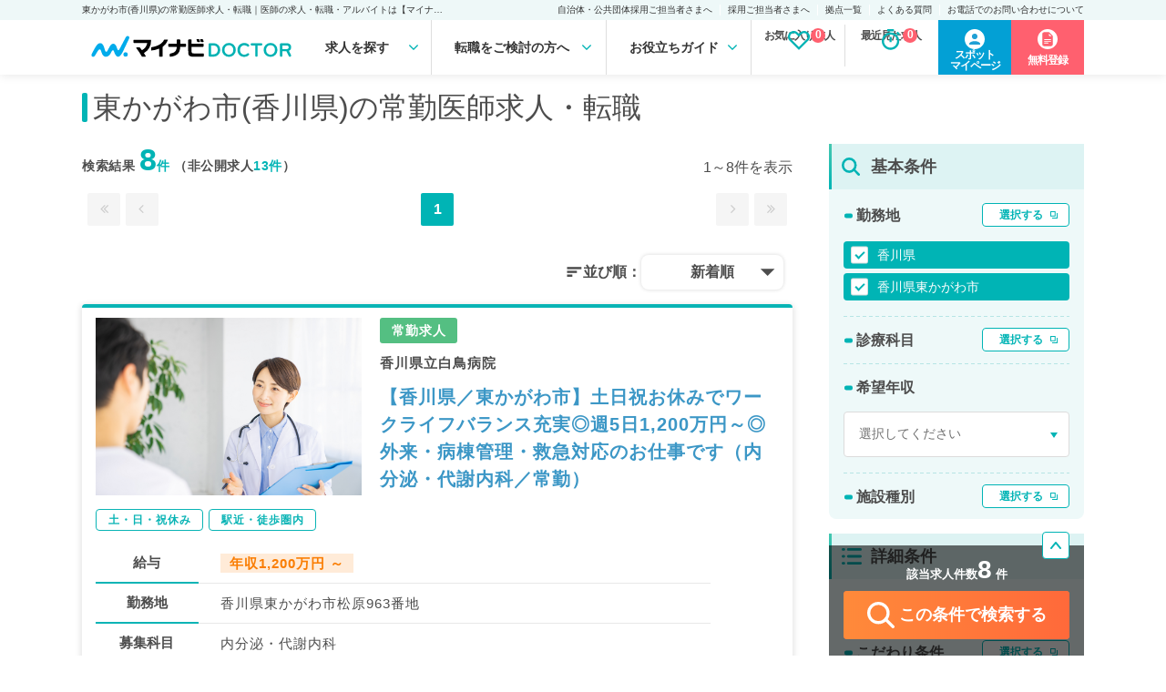

--- FILE ---
content_type: text/html; charset=UTF-8
request_url: https://doctor.mynavi.jp/search/api/regular/instant_result/pref_cd/37/city_cd/37207/
body_size: 27
content:























<p class="r_num">該当求人件数<span class="num_counter">8</span> 件</p>


--- FILE ---
content_type: text/css
request_url: https://doctor.mynavi.jp/assets/css/index.css?date=20240116v2
body_size: 24157
content:
@charset "utf-8";
/* CSS Document */
/* -------------------------------------------------------------------
*
*
*  【PC】index.css
*
*
* ---------------------------------------------------------------- */

/* -------------------------------------------------------------------
変数宣言
* ---------------------------------------------------------------- */
:root {
    --sp_space: 20px;
    --sp_mspace :-20px;
}


/* -------------------------------------------------------------------
animation
* ---------------------------------------------------------------- */
*[data-animation]{
    opacity:0;
    visibility:hidden;
}
*[data-animation].confirmed{
    opacity:1;
    visibility:visible;

    animation-duration: 0.5s;
    -webkit-animation-duration: 0.5s;

    animation-timing-function: ease;
    -webkit-animation-timing-function: ease;
}

*[data-animation].animation-fadeIn.confirmed{
    animation-name: animation-fadeIn;
    -webkit-animation-name: animation-fadeIn;

    animation-duration: 1s;	
    -webkit-animation-duration: 1s;
}

@keyframes animation-fadeIn {
    0% {
        opacity: 0.0;
        transform:translate(0,15px);
    }	
    100% {
        opacity: 1;	
        transform:translate(0,0);
    }
}


/* -------------------------------------------------------------------
初期化
* ---------------------------------------------------------------- */
#index .content-container img{
    max-width: 100%;
    height: auto;
}

#index input[type="button"],input[type="submit"] {
    -webkit-appearance: none;
}

#index #top_news{
    margin-bottom: -10px;
}

#index .announce_accordion{
    margin: 0 auto;
    margin-bottom: 0!important;
}
#index  .announce_accordion + .announce_accordion{
    margin-top:7px;
}

/* TB ------------------------------- */
@media screen and (max-width: 959px) {
    body {
        padding-top: 14vw!important;
    }

    #index img{
        max-width: 100%;
        height: auto;
    }

    #index .content-container {
        margin-top: 30px;
        margin-bottom: 0;
    }
    
    #index #top_news{
        margin-bottom: 0px;
    }

    #index  .announce_accordion{
        width: auto;
    }
}


/* SP ------------------------------- */
@media screen and (max-width:559px) {
    body {
        padding-top: 16vw!important;
    }
}


/* タイトル系
* ---------------------------------------------------------------- */
#index .title._lv2 {
    font-size: 2.0rem;
    font-weight: 700;
    padding: 20px 23px;
    color: #fff;
    border-radius: 4px;
    background: #46C8B0;
    background: -moz-linear-gradient(left, #00B4B5 0%, #46C8B0 100%);
    background: -webkit-gradient(linear, left center, right center, from(#00B4B5), to(#46C8B0));
    background: -webkit-linear-gradient(left, #00B4B5 0%, #46C8B0 100%);
    background: -o-linear-gradient(left, #00B4B5 0%, #46C8B0 100%);
    background: linear-gradient(to right, #00B4B5 0%, #46C8B0 100%);
}

#index .title._lv2 + *{
    margin-top: 32px;
}
    #index .title._lv2 .icon{
        display: inline-block;
        font-size: 1.3rem;
        padding: 5px 11px;
        color: #00B4B5;
        background: #F0F8F8;
        border-radius: 50px;
        margin-left: 19px;
    }

    #index .title._lv2 .date{
        display: inline-block;
        font-size: 1.5rem;
        padding: 5px 11px;
        float: right;
        font-weight: 400;
    }


/* TB ------------------------------- */
@media screen and (max-width: 959px) {

    #index .title._lv2 {
        border-radius: 0;
    }

}

/* SP ------------------------------- */
@media screen and (max-width:559px) {

    #index .title._lv2 {
        font-size: 1.8rem;
        padding: 17px 20px;
        border-radius: 0;
    }

    #index .title._lv2 + *{
        margin-top: 25px;
    }
        #index .title._lv2 .icon{
            font-size: 1.2rem;
            margin-left: 10px;
        }

}


#index .title._lv3 {
    font-size: 1.8rem;
    font-weight: 700;
    padding-left:32px;
    background: url("../img/index/icon/bar.svg") 0 0.5em no-repeat;
}

#index .title._lv3 em{
    font-size: 2.2rem;
    color: #00B4B5;
    font-style: normal;
}

#index .title._lv3 + *{
    margin-top: 27px;
}

/* SP ------------------------------- */
@media screen and (max-width:559px) {

    #index .title._lv3 {
        font-size: 1.7rem;
    }

    #index .title._lv3 em{
        font-size: 2.1rem;
    }

    #index .title._lv3 + *{
        margin-top: 27px;
    }

}

/* ホバー / ボタン
* ---------------------------------------------------------------- */
#index .mouse-over img{
    transition: 0.5s;
}
#index .mouse-over:hover img{
    opacity: 0.7;
}

#index p.more-btn {
    margin-top: 34px;
    text-align: center;
}
    #index p.more-btn a {
        box-sizing: border-box;
        padding: 8px;
        width: 246px;
        margin: 0 auto;
        transition: 0.2s ease-in-out;
        font-size: 1.4rem;
    }
    #index p.more-btn a i{
        margin-right: 3px;
    }
    #index p.more-btn a:hover {
        background: #09B4B5;
        color: #FFF;
    }

/* SP ------------------------------- */
@media screen and (max-width:559px) {

    #index p.more-btn {
        margin-top: 32px;
    }
        #index p.more-btn a {
            padding: 8px;
            width: 63.076923076%;
            font-size: 1.5rem;
        }
        #index p.more-btn a i{
            margin-right: 11px;
        }

    #index a.content-link-btn {
        display: inline-block;
    }

}


/* -------------------------------------------------------------------
リンク
* ---------------------------------------------------------------- */

#index a.arrow{
    color: #00B4B5;
}

#index a.arrow .fa{
    margin-right: 10px;
    transition: .5s;
    color: #00B4B5;
}
#index a.arrow:hover .fa{
    margin-right: 4px;
    margin-left: 6px;
}


/* -------------------------------------------------------------------
メインビジュアル
* ---------------------------------------------------------------- */
#index .main-visual {
  overflow: hidden;
  width: 1100px;
  margin: 0 auto;
  height: 300px;
  background: #FFF;
  display:flex;
  justify-content: space-between;
}


#index .main-visual .visual,
#index .main-visual .slick-slider{
  overflow: hidden;
  height: 460px;
  background: url("../img/index/icon/loading.svg") 50% 50% no-repeat;
  transition: 1s;
}
#index .main-visual .visual > li{
    visibility:hidden;
}

#index .main-visual .visual > li:not(:first-child) {
    display: none;
}

#index .main-visual .visual.slick-initialized{
    background: none;
}
#index .main-visual .visual.slick-initialized > li{
    visibility:inherit;
}

#index .main-visual .visual .slick-list li,
#index .main-visual .visual .slick-slide {
    text-align: center;
    height: 460px;
    background: 50% 0 no-repeat;
    background-size: auto 100%;
}
#index .main-visual .visual .slick-list li > a,
#index .main-visual .visual .slick-slide > a {
    display: block;
    height: 100%;
    width: 100%;
}

#index .main-visual .visual img {
    max-width: 100%;
    max-height: 460px;
    display: inline-block;
    width: auto;
    height: auto;
}


#index .main-visual .slick-dotted.slick-slider{
    margin-bottom: 0;
}

#index .main-visual .slick-dots{
    display: flex;
    gap: 0 8px;
    width: auto;
    background: rgba(0,0,0,0.16);
    bottom:0;
    left: 50%;
    transform: translateX(-50%);
    padding: 7px 13px;
    border-radius: 8px 8px 0 0;
}

    #index .main-visual .slick-dots li{
        width: 8px;
        height: 8px;
        margin: 0;
    }
    #index .main-visual .slick-dots li button {
        width: 100%;
        height: 100%;
        opacity: 1;
        padding: 0;
    }
    #index .main-visual .slick-dots li button:before {
        font-size: 8px;
        line-height: 8px;
        width: 8px;
        height: 8px;
        content: '';
        border-radius: 100%;
        background: #000;
        opacity: 1;
    }


    #index .main-visual .slick-dots li button:before
    {
        opacity: 1;
        background: #fff;
    }
    #index .main-visual .slick-dots li.slick-active button:before
    {
        opacity: 1;
        background: #FF8A3A;
    }

#index .main-visual .slick-prev,
#index .main-visual .slick-next {

    width: 120px;
    height: 120px;
    background: rgba(255,255,255,0.55);
    border-radius: 100%;
    z-index: 5;
    transition: 0.5s;
}


    #index .main-visual .slick-prev:before,
    #index .main-visual .slick-next:before {
        position: absolute;
        top: 50%;
        content: '';
        width: 14px;
        height: 14px;
        border-left: 3px solid #00B4B5;
        border-bottom: 3px solid #00B4B5;
        transform: rotate(45deg) translateY(-50%);
        opacity: 1;
    }

    #index .main-visual .slick-next:before {
        transform: scale(-1, 1) rotate(45deg) translateY(-50%) ;
        left: 30px;
    }
    #index .main-visual .slick-prev:before {
        right: 30px;
    }

    #index .main-visual .slick-prev:hover,
    #index .main-visual .slick-next:hover
    {
        background: rgba(255,255,255,0.55);
    }

    #index .main-visual .slick-next {
        right: -60px;
    }
    #index .main-visual .slick-next:hover
    {
        background: rgba(255,255,255,0.45);
        right: -65px;
    }

    #index .main-visual .slick-prev {
        left: -60px;
    }
    #index .main-visual .slick-prev:hover
    {
        background: rgba(255,255,255,0.45);
        left: -65px;
    }


#index .main-visual .appeal {
    padding: 20px var(--sp_space , 20px);
}
@media screen and (max-width: 559px) {
#index .main-visual .appeal {
padding-bottom:0;
}

#index .main-visual .appeal a{
    display: block;
    border: 2px solid #FF6070;
    border-radius: 4px;
}

#index .main-visual .appeal a p.appeal_up{
    text-align: center;
    padding: 6px;
    color: #FF6070;
    font-weight: bold;
    font-size: 1.8rem;
}

#index .main-visual .appeal a p.appeal_up span{
    background: linear-gradient(transparent 75%, #eaff5c 75%);
}

#index .main-visual .appeal a p.appeal_bottom{
    text-align: center;
    padding: 15px;
    background-color: #FF6070;
    color: #fff;
    font-weight: bold;
    font-size: 2.2rem;
    position:relative;
}
#index .main-visual .appeal a p.appeal_bottom:after{
    font-family: FontAwesome;
    content: "\f105";
    position: absolute;
    right: 3%;
    font-size: 2.8rem;
    font-weight: bold;
    transition: .3s;
    top: 50%;
    transform: translate(-50%, -50%);
    -webkit-transform: translate(-50%, -50%);
    -ms-transform: translate(-50%, -50%);
    color: #ffffff;
}



}


#index .main-visual .appeal .button a {
    position: relative;
    display: flex;
    flex-direction: column;
    align-items: center;
    justify-content: center;

    padding: 12px 32px 12px 67px;

    color: #FFF;
    font-weight: 600;
    line-height: 1.2;
    font-size: 2.1rem;

    background: #ff6070 url("../img/index/icon/top_cv.svg") 20px 50% no-repeat;
    background-size:  auto 60%;
    border-radius: 10rem;
    box-sizing: border-box;
    border-bottom: 4px solid #DE2F40;
}

#index .main-visual .appeal .button a::after {
    font-family: "FontAwesome";
    content: "\f105";
    position: absolute;
    right: 4%;

    font-size: 2rem;
    font-weight: bold;
    transition: 0.3s;
    top: 50%;
    transform: translate(-50%, -50%);
    -webkit-transform: translate(-50%, -50%);
    -ms-transform: translate(-50%, -50%);
    color: #FFF;
}

#index .main-visual .appeal .button a small{
    display: block;
    font-weight: 400;
    font-size: 1.3rem;
    margin-bottom: 8px;
}


/* 個別 */

#index .main-visual .visual .slick-slide.no1 {
    background-image: url("../img/index/mv/mv1_w1100_PC.webp")
}
#index .main-visual .visual .slick-slide.no1 .appeal{
    position: absolute;
    bottom: 42px;
    left: 50%;
    display: flex;
    gap: 0 23px;
    margin-left: -540px;
    padding: 0;
}
#index .main-visual .visual .slick-slide.no1 .appeal > span{
    display: block;
    width: 172px;
    position: relative;
    overflow: hidden;
    transform: translate3d(0, 0, 0);
    
}
#index .main-visual .visual .slick-slide.no1 .appeal > span:before{
    content: '';
    display: block;
    background: no-repeat 0 0;
    background-size: 100% auto;
    padding-top: 3226.74418605%; /* 画像の縦幅 */
    animation: lighting-medal 2.3s steps(30) infinite;
    width: 100%;
    position: absolute;
    top: 0;
    left: 0;
}
#index .main-visual .visual .slick-slide.no1 .appeal > span:after{
    content: '';
    display: block;
    padding-top: 108.72093%; /* 画像の縦幅 */
}

#index .main-visual .visual .slick-slide.no1 .appeal > span.parts1:before{
    background-image: url("../img/index/mv/mv1_parts01.png");
}
#index .main-visual .visual .slick-slide.no1 .appeal > span.parts2:before{
    background-image: url("../img/index/mv/mv1_parts02.png");
}
#index .main-visual .visual .slick-slide.no1 .appeal > span.parts3:before{
    background-image: url("../img/index/mv/mv1_parts03.png");
}

#index .main-visual .visual .slick-slide.no2 {
    background-image: url("../img/index/mv/mv2_w1100_PC.webp")
}

#index .main-visual .visual .slick-slide.no3 {
    background: url("../img/index/mv/topmv_2025april_pc.webp") 50% 0 no-repeat , linear-gradient(to right, #D1D8DE 0%, #D1D8DE 50%, #FFDDE1 50%, #FFDDE1 100%);
    background-size: auto 100%;
}
#index .main-visual .visual .slick-slide.no4 {
    background: url("../img/index/mv/mv4_w1100_PC.webp") 50% 0 no-repeat , linear-gradient(to right, #fff 0%, #fff 50%, #0093A5 50%, #0075A2 100%);
    background-size: auto 100%;
}

#index .main-visual .visual .slick-slide.no5 {
    background: url("../img/index/mv/mv5_w1100_PC.webp") 50% 0 no-repeat , linear-gradient(to right, #fff 0%, #fff 50%, #0093A5 50%, #0075A2 100%);
    background-size: auto 100%;
}

@keyframes lighting-medal {
    60% {
        transform: translate(0, 0);
    }
    100% {
        transform: translate(0, -100%);
    }
}


/* TB ------------------------------- */
@media screen and (max-width: 959px) {

    #index .main-visual {
        padding-top: 0;
    }

    #index .main-visual .visual,
    #index .main-visual .slick-slider{
        height: 36vw;
    }

    #index .main-visual .visual .slick-list li,
    #index .main-visual .visual .slick-slide {
        height: 36vw;
    }

    #index .main-visual .slick-prev,
    #index .main-visual .slick-next {
        width: 36px;
        height: 36px;
    }

    #index .main-visual .slick-prev:before,
    #index .main-visual .slick-next:before {
        width: 8px;
        height: 8px;
        border-left: 2px solid #00B4B5;
        border-bottom: 2px solid #00B4B5;
    }


        #index .main-visual .slick-next:before {
            left: 14px;
        }
        #index .main-visual .slick-prev:before {
            right: 14px;
        }

        #index .main-visual .slick-next ,
        #index .main-visual .slick-next:hover
        {
            right: 5px;
        }

        #index .main-visual .slick-prev,#index .main-visual .slick-prev:hover
        {
            left: 5px;
        }

    /* 個別 */
    #index .main-visual .visual .slick-slide.no1 .appeal{
        bottom: 4vw;
        left: 48%;
        display: flex;
        gap: 0 2vw;
        margin-left: -41vw;
    }

    #index .main-visual .visual .slick-slide.no1 .appeal > span{
        width: 12vw;
    }
    
}


/* SP ------------------------------- */
@media screen and (max-width:559px) {

    #index .main-visual {
        width: 100%;
        height: auto;
        padding-top: 0;
    }


    #index .main-visual .visual,
    #index .main-visual .slick-slider{
        overflow: hidden;
        height: 100%;
        max-height: inherit;

    }

    #index .main-visual .visual .slick-list li,
    #index .main-visual .visual .slick-slide {
        max-height: inherit;
        height: 100%;
        background: #fff!important;
    }
    #index .main-visual .visual img {
        display: block;
        max-height: inherit;
        width: 100%;
        height: 100%;
    }

    #index .main-visual .slick-dotted.slick-slider{
        margin-bottom: 0;
    }

    #index .main-visual .slick-dots{
        display: none!important;
        margin: 0;
        left: var(--sp_space , 20px);
        transform: translateX(0%);
    }

    #index .main-visual .slick-dots li {
        width: 8px;
        height: 8px;
    }

    /* 個別 */

    #index .main-visual .visual .slick-slide.no1 .appeal{
        justify-content: center;
        bottom: 5vw;
        left: 0%;
        gap: 0 1.2vw;
        margin: 0 auto;
        padding: 0;
        width: 100%;
    }
    #index .main-visual .visual .slick-slide.no1 .appeal > span{
        width: 105px;
    }
    #index .main-visual .visual .slick-slide.no3 {
    }
    #index .main-visual .visual .slick-slide.no4 {
    }

}



/* -------------------------------------------------------------------
【検索機能】search-box
* ---------------------------------------------------------------- */
#index .search-box{
    background: #f2faf5;
    padding: 0 0 30px;
    margin-top:40px;
}
#index .search-box.parttime{
    background: #eefafe;
}
#index .search-box.spot{
    background: #fffaec;
}

#index .search-box > .inner{
    width: 1100px;
    margin: 0 auto;
}

#index .search-box .result{
    color: #54bf82;
    margin-top:30px;
}
#index .search-box.parttime .result{
    color: #23bcf6;
}
#index .search-box.spot .result{
    color: #fab90c;
}

    #index .search-box .instant_result{
        margin-bottom: 15px;
        position:relative;
    }

    #index .search-box .instant_result .r_txt{
        display: none;
    }

    #index .search-box .result .r_num{
        font-weight: 700;
        font-size: 1.9rem;
        text-align: center;
    }
    #index .search-box .result .r_num::before{
    position:absolute;
    content:'';
    background-image:url(/assets/img/search_num_img1.png);
    background-repeat:no-repeat;
    width:77px;
    height:91px;
    bottom:-45px;
    left:300px;
    }
    #index .search-box .result .r_num::after{
    position:absolute;
    content:'';
    background-image:url(/assets/img/search_num_img2.png);
    background-repeat:no-repeat;
    width:105px;
    height:91px;
    bottom:-35px;
    right:260px;
    }

    #index .search-box .result .r_num .num_counter{
        font-size: 3.6rem;
        color: #ff8a3a;
        background:linear-gradient(transparent 75%, #eaff5c 75%);
    }
    #index .search-box .result .update{
        font-size: 1.5rem;
        text-align: center;
    }

#index .search-box .input{
    flex-grow: 1;
}
#index .search-box .input ul.search_tabList{
    display: flex;
    margin-bottom: 30px;
    margin-top:-18px;
    background: #fff;
}
    #index .search-box .input ul.search_tabList li{
        width: calc(100% / 3);
    }
    #index .search-box .input ul.search_tabList li label{
        display: block;
        cursor: pointer;
        text-align: center;
        padding: 8px 0;
        font-size: 1.8rem;
        font-weight: 700;
/*        transition: 0.1s;*/
    }
    #index .search-box .input ul.search_tabList li label:hover{
        opacity: 0.8;
    }

    #index .search-box input#top_tab_regular:checked ~ .search_tabList{
        border: 1px solid #54bf82;
        border-radius:8px;
    }

    #index .search-box input#top_tab_regular:checked ~ .search_tabList .top_tab_regular > label{
        position: relative;
        background: #54bf82;
        color: #fff;
        border: 1px solid #54bf82;
        border-radius:8px;
    }

    #index .search-box input#top_tab_regular:checked ~ .search_tabList .top_tab_parttime > label{
        color:#54bf82;
    }
    #index .search-box input#top_tab_regular:checked ~ .search_tabList .top_tab_spot > label{
        color:#54bf82;
    }

    #index .search-box input#top_tab_parttime:checked ~ .search_tabList{
        border: 1px solid #23bcf6;
        border-radius:8px;
    }


    #index .search-box input#top_tab_parttime:checked ~ .search_tabList .top_tab_regular > label{
        color:#23bcf6;
    }

    #index .search-box input#top_tab_parttime:checked ~ .search_tabList .top_tab_parttime > label{
        position: relative;
        background: #23bcf6;
        color: #fff;
        border: 1px solid #23bcf6;
        border-radius:8px;
    }
    #index .search-box input#top_tab_parttime:checked ~ .search_tabList .top_tab_spot > label{
        color:#23bcf6;
    }

    #index .search-box input#top_tab_spot:checked ~ .search_tabList{
        border: 1px solid #fab90c;
        border-radius:8px;
    }

    #index .search-box input#top_tab_spot:checked ~ .search_tabList .top_tab_regular > label{
        color:#fab90c;
    }

    #index .search-box input#top_tab_spot:checked ~ .search_tabList .top_tab_parttime > label{
        color:#fab90c;
    }
    #index .search-box input#top_tab_spot:checked ~ .search_tabList .top_tab_spot > label{
        position: relative;
        border: 1px solid #fab90c;
        background: #fab90c;
        color: #fff;
        border-radius:4px;
    }


    #index .search-box .input ul.search_tabList li label:before {
        transition: 0.1s;
    }


    #index .search-box .input .tabContents{
        display: none;
    }

    #index .search-box input#top_tab_regular:checked ~ #top_contents_regular,
    #index .search-box input#top_tab_parttime:checked ~ #top_contents_parttime,
    #index .search-box input#top_tab_spot:checked ~ #top_contents_spot {
        display: flex;
    }

    #index .search-box .input .tabContents ul.searchButton{
        display: flex;
        flex-grow: 1;
        width:70%;
    }
    #index .search-box .input .tabContents ul.searchButton li {
        flex-grow: 1;
        border-right: 0;
        width: calc(100% / 3);
        position:relative;
    }
    #index .search-box .input .tabContents ul.searchButton li + li {
      margin-left:10px;
    }
    #index .search-box .input .tabContents ul.searchButton li select{
      appearance:none;
      width:100%;
      border:1px solid #dedede;
      padding:20px 20px 20px 55px;
      font-size:1.6rem;
      font-weight:bold;
      border-radius:4px;
      color:#4D4D4D;
      cursor: pointer;
      outline: 0;
      background-color:#fff;
      font-family:YakuHanJP,-apple-system,BlinkMacSystemFont,"Helvetica Neue","Segoe UI",Helvetica,"游ゴシック体",YuGothic,"Yu Gothic M","游ゴシック Medium","Yu Gothic Medium","メイリオ",Meiryo,sans-serif,"Apple Color Emoji","Segoe UI Emoji","Segoe UI Symbol","Noto Color Emoji";
      height:63px;
      box-sizing:border-box;
    }
    #index .search-box .input .tabContents ul.searchButton li select::-ms-expand{
      display:none;
    }
    #index .search-box .input .tabContents ul.searchButton li::before{
	position: absolute;
    content: '';
    pointer-events: none;
    width:28px;
    height:28px;
    top:calc((100% - 28px) / 2);
    left:16px;
    background-size:contain;
}
    #index .search-box .input .tabContents ul.searchButton li.area::before{
    background-image: url(/assets/img/icon_area_regular.svg);
    background-repeat:no-repeat;
}
    #index .search-box .input .tabContents ul.searchButton li.featurey::before{
    background-image: url(/assets/img/icon_feature_regular.svg);
    background-repeat:no-repeat;
}
    #index .search-box .input .tabContents ul.searchButton li.prejudice::before{
    background-image: url(/assets/img/icon_prejudice_regular.svg);
    background-repeat:no-repeat;
}
    #index .search-box.parttime .input .tabContents ul.searchButton li.area::before{
    background-image: url(/assets/img/icon_area_parttime.svg);
    background-repeat:no-repeat;
}
    #index .search-box.parttime .input .tabContents ul.searchButton li.featurey::before{
    background-image: url(/assets/img/icon_feature_parttime.svg);
    background-repeat:no-repeat;
}
    #index .search-box.parttime .input .tabContents ul.searchButton li.wkng_day::before{
    background-image: url(/assets/img/icon_wkng_parttime.svg);
    background-repeat:no-repeat;
}
    #index .search-box.spot .input .tabContents ul.searchButton li.area::before{
    background-image: url(/assets/img/icon_area_spot.svg);
    background-repeat:no-repeat;
}
    #index .search-box.spot .input .tabContents ul.searchButton li.featurey::before{
    background-image: url(/assets/img/icon_feature_spot.svg);
    background-repeat:no-repeat;
}
    #index .search-box.spot .input .tabContents ul.searchButton li.date::before{
    content:none;
}


    #index .search-box .input .tabContents ul.searchButton li::after{
	position: absolute;
    top: 50%;
    right: 1.4em;
    transform: translate(50%, -50%) rotate(45deg);
    width: 6px;
    height: 6px;
    border-bottom: 3px solid #54bf82;
    border-right: 3px solid #54bf82;
	content: '';
    pointer-events: none;
}
    #index .search-box.parttime .input .tabContents ul.searchButton li::after{
    border-bottom: 3px solid #23bcf6;
    border-right: 3px solid #23bcf6;
}
    #index .search-box.spot .input .tabContents ul.searchButton li::after{
    border-bottom: 3px solid #fab90c;
    border-right: 3px solid #fab90c;
}

    #index .search-box.spot .input .tabContents ul.searchButton li.date div{
    position:relative
    }
    #index .search-box.spot .input .tabContents ul.searchButton li.date div::before{
	position: absolute;
    content: '';
    pointer-events: none;
    width:27px;
    height:27px;
    top:calc((100% - 27px) / 2);
    left:16px;
    background-size:contain;
    background-image: url(/assets/img/icon_date_spot.svg);
    background-repeat:no-repeat;
}
    
    #index .search-box.spot .input .tabContents ul.searchButton li.date div span{
    position: absolute;
    top: calc((100% - 16px) / 2);
    left: 56px;
    font-weight: bold;
    font-size: 1.6rem;
    }
 
    #index .search-box.spot .input .tabContents ul.searchButton li.date div input{
    padding: 20px 10px 20px 55px;
    outline: 0;
    font-size: 1.6rem;
    font-weight: bold;
    color: #4D4D4D;
    width:76%;
    }
    #index .search-box .input .tabContents > form{
        display:flex;
        flex-grow:1;
    }
    #index .search-box .input .tabContents > form button{
        width: 100%;
        background: #54bf82;
        color: #fff;
        font-size: 1.8rem;
        font-weight: 700;
        border: 0;
        border-radius: 8px;
        cursor: pointer;
        transition: 0.5s;
        margin-left:20px;
        position:relative;
    }
    #index .search-box.parttime .input .tabContents > form button{
        background: #23bcf6;
    }
    #index .search-box.spot .input .tabContents > form button{
        background: #fab90c;
    }

    #index .search-box .input .tabContents > form button span{
        display: inline-block;
        padding-left: 25px;
    }

    #index .search-box .input .tabContents > form button::before{
        background-image: url(/assets/img/icon_top_search.svg);
        background-repeat:no-repeat;
        content:'';
        top:calc((100% - 32px) / 2 );
        left:18px;
        width:32px;
        height:32px;
        position:absolute;
    }

    #index .search-box .input .tabContents > form button:hover{
        opacity: 0.8;
    }




/* TB ------------------------------- */
@media screen and (max-width: 959px) {
    #index .search-box{
        display: none;
    } 

}


/* SP ------------------------------- */
@media screen and (max-width:559px) {

    #index .search-box{
        display: block;
        padding: 17px 0;
    }

    #index .search-box > .inner{
        width: auto;
        margin: 0;
        margin-left: var(--sp_space , 20px);
        margin-right: var(--sp_space , 20px);
    }

    #index .search-box .result{
        width: 100%;
        margin-bottom: 24px;
        margin-top: 24px;
    }
        #index .search-box .instant_result{
            margin-bottom: 0;
            min-height: inherit;
            text-align: center;
        }

        #index .search-box .instant_result .r_txt{
            display: none;
        }

        #index .search-box .result .r_num{
            font-size: 2rem;
        }
        #index .search-box .result .r_num::before,
        #index .search-box .result .r_num::after{
        content:none;
        }
        #index .search-box .result .r_num .num_counter{
            font-size: 4rem;
            font-weight:normal;
        }
        #index .search-box .result .update{
            font-size: 1.5rem;
        }

    #index .search-box .input ul.search_tabList{
        margin-bottom: 23px;
        margin-top: -34px;
    }
        #index .search-box .input ul.search_tabList li{
            width: 100%;
        }
        #index .search-box .input ul.search_tabList li + li{
            margin-left: 0;
        }
        #index .search-box .input ul.search_tabList li label{
            padding: 11px 0;
            font-size: 1.5rem;
        }
        #index .search-box .input ul.search_tabList li label:hover{
            opacity: 1;
        }



        #index .search-box input#top_tab_regular:checked ~ #top_contents_regular,
        #index .search-box input#top_tab_parttime:checked ~ #top_contents_parttime,
        #index .search-box input#top_tab_spot:checked ~ #top_contents_spot {
            display: block;
       }

        #index .search-box .input .tabContents ul.searchButton{
            display: flex;
            flex-direction: column;
            margin-bottom:20px;
            width:100%;
        }
        #index .search-box .input .tabContents ul.searchButton li {
            width: 100%;
        }
        #index .search-box .input .tabContents ul.searchButton li + li{
            margin-top: 8px;
            margin-left:0;
        }
        #index .search-box li.date a{
        border: 1px solid #dedede;
        background-color: #fff;
      padding:23px 20px 18px 55px;
        border-radius: 4px;
        color: #4d4d4d;
       font-size: 1.6rem;
       font-weight: bold;
    position:relative;
    height:63px;
    box-sizing:border-box;
       }

    #index .search-box.spot .input .tabContents ul.searchButton li.date a::before{
	position: absolute;
    content: '';
    pointer-events: none;
    width:28px;
    height:28px;
    top:calc((100% - 28px) / 2);
    left:15px;
    background-size:contain;
    background-image: url(/assets/img/icon_date_spot.svg);
    background-repeat:no-repeat;
}


        #index .search-box .input .tabContents > form{
            width: auto;
            margin-top: 24px;
            flex-direction: column;
        }
        #index .search-box .input .tabContents > form button{
            height: auto;
            width: 70%;
            padding: 16px 0;
            margin:0 auto;
        }
        #index .search-box .input .tabContents > form button:hover{
            opacity: 0.8;
        }
}

/* -------------------------------------------------------------------
 メイン領域 TOP調整
* ---------------------------------------------------------------- */

/* TB ------------------------------- */
@media screen and (max-width: 959px) {

    #index #Main-Contents-Wrapper{
        overflow: hidden;
    }
    #index #Main-Contents-Wrapper .content-container{
        box-sizing: border-box;
        padding-left: var(--sp_space , 20px);
        padding-right: var(--sp_space , 20px);
    }

    #index #Main-Contents-Wrapper .content-container .title._lv2{
        margin-left: var(--sp_mspace , -20px);
        margin-right: var(--sp_mspace , -20px);
    }

}

/* SP ------------------------------- */
@media screen and (max-width:559px) {


    #index #Main-Contents-Wrapper .content-container .title._lv2{
        margin-left: var(--sp_mspace , -20px);
        margin-right: var(--sp_mspace , -20px);
    }
}

/* -------------------------------------------------------------------
 サイドメニュー TOP調整
* ---------------------------------------------------------------- */
#index #Sub-Contents-Wrapper {
    margin-top: 53px;
}

/* SP ------------------------------- */
@media screen and (max-width:559px) {
    #index #Sub-Contents-Wrapper {
        display: none;
    }
}


#index .side-pr-banner{
    position: relative;
    background: #ECEFF1;
    padding: 8px;
    overflow: visible;
}
    #index .side-pr-banner::before{
        position: absolute;
        top: -21px;
        right: 0;
        display: flex;
        align-items: center;
        justify-content: center;
        width: 45px;
        height: 21px;
        content: "PR";
        font-size: 1.1rem;
        background: url("../img/index/side/pr.svg") 0 0 no-repeat;
        text-align: center;
    }

    #index .side-pr-banner .contents picture{
        display: block;
    }
    #index .side-pr-banner .contents picture + picture{
        margin-top: 3px;
    }

    #index .side-pr-banner .contents img{
        width: 100%;
    }


#index .side-bannerlink-container .contents img{
    transition: 0.5s;
}

#index .side-bannerlink-container .contents a:hover img{
    opacity: 0.7;
}

#index .side-stiky{
    position: sticky;
    top:134px;
}

/* -------------------------------------------------------------------
 スライダー用
* ---------------------------------------------------------------- */
#index ul.boxItems, #index ul.jobsItems{
    overflow: hidden;
    transition: 0.5s;
    background: url("../img/index/icon/loading.svg") 50% 50% no-repeat;
}

#index ul.jobsItems{
margin-top:20px;
}

#index ul.boxItems > li,#index ul.jobsItems > li{
    visibility:hidden;
}

#index ul.boxItems.slick-initialized, #index ul.jobsItems.slick-initialized{
    overflow: inherit;
    height: auto!important;
    background: none;
}
#index ul.boxItems.slick-initialized > li, #index ul.jobsItems.slick-initialized > li{
    visibility:inherit;
}

#index .boxItems .slick-list, #index .jobsItems .slick-list{
    margin-top: -10px;
    padding:10px 0 ;
}


#index .boxItems > li,
#index .boxItems .slick-slide,
#index .jobsItems > li,
#index .jobsItems .slick-slide{
    border: 1px solid #D8D8D8;
    border-radius: 8px;
    box-shadow: 0 3px 6px 0 rgba(0,0,0,0.2);
    width: 283px;
    margin: 0 10px;
    box-sizing: border-box;
}


#index .boxItems li.boxLink > a, #index .jobsItems li.boxLink > a{
    display: block;
    color: #4D4D4D;
    transition: 0.5s;
}
#index .boxItems li.boxLink > a:hover, #index .jobsItems li.boxLink > a:hover{
    background: #efefef;
}
#index .boxItems li.boxLink > a:hover figure p.image img, #index .jobsItems li.boxLink > a:hover figure p.image img{
    transform: scale(1.1);
}

#index .boxItems li.boxLink figure, #index .jobsItems li.boxLink figure{
    margin: 0;
    padding: 0;
}
#index .boxItems li.boxLink figure p.image ,#index .jobsItems li.boxLink figure p.image{
    overflow: hidden;
    margin-bottom: 0;
    border-radius: 8px 8px 0 0;
}
#index .boxItems li.boxLink figure p.image img , #index .jobsItems li.boxLink figure p.image img{
    width: 100%;
    height: auto;
    transition: 0.5s;
}
#index .boxItems li.boxLink figure figcaption ,#index .jobsItems li.boxLink figure figcaption{
    padding: 28px 20px;
}
#index .boxItems li.boxLink figure figcaption dl dt, #index .jobsItems li.boxLink figure figcaption dl dt{
    font-size: 1.8rem;
    font-weight: 700;
}
#index .boxItems li.boxLink figure figcaption dl dd ,#index .jobsItems li.boxLink figure figcaption dl dd{
    font-size: 1.4rem;
    line-height: 1.7;
    margin-top: 16px;
}

#index .boxItems li.jobCard  ,#index .jobsItems li.jobCard{
    padding: 21px 18px;
    background: #fff;
}

    #index .boxItems li.jobCard .job-status , #index .jobsItems li.jobCard .job-status{
        display: flex;
        position: relative;
        align-items: center;
    }

    #index .boxItems li.jobCard .job-status > li,
    #index .boxItems li.jobCard .job-status span,
    #index .jobsItems li.jobCard .job-status > li,
    #index .jobsItems li.jobCard .job-status span {
        line-height: 2;
        margin-right: 0;
        border-radius: 4px;
        color: #fff;
        padding: 3px 8px;
        font-size: 1.2rem;
        line-height: 1.1;
        text-align: center;

        letter-spacing: .1rem;
        text-indent: 0.1rem;
        font-weight: 600;
        box-sizing: border-box;

    }

    #index .boxItems li.jobCard .job-status > li + li,
    #index .boxItems li.jobCard .job-status span + span,
    #index .jobsItems li.jobCard .job-status > li + li,
    #index .jobsItems li.jobCard .job-status span + span {
        margin-left: 7px;
    }
    #index .boxItems li.jobCard .job-status .new-arrival-icon,
    #index .jobsItems li.jobCard .job-status .new-arrival-icon {
        background: #FF7964;
    }
    #index .boxItems li.jobCard .job-status .regular-icon,
    #index .jobsItems li.jobCard .job-status .regular-icon {
        background: #54bf82;
    }
    #index .boxItems li.jobCard .job-status .parttime-icon ,
    #index .jobsItems li.jobCard .job-status .parttime-icon {
        background: #23bcf6;
    }
    #index .boxItems li.jobCard .job-status .spot-icon,
    #index .jobsItems li.jobCard .job-status .spot-icon {
        background: #fab90c;
        letter-spacing: -.05rem
    }
    #index .boxItems li.jobCard .job-status + *,
    #index .jobsItems li.jobCard .job-status + * {
        margin-top: 9px;
    }

    #index .boxItems li.jobCard .job-title a,
    #index .jobsItems li.jobCard .job-title a{
        width: 100%;
        max-height: 4.4rem;
        color: #3C97C6;
        font-weight: 600;
        font-size: 1.6rem;
        font-feature-settings: 'palt';
        letter-spacing: .1rem;
        line-height: 1.41114;
        display: -webkit-box;
        -webkit-box-orient: vertical;
        -webkit-line-clamp: 2;
        overflow: hidden;
    }
    #index .boxItems li.jobCard .job-title a:hover,
    #index .jobsItems li.jobCard .job-title a:hover {
        opacity: 0.8;
    }
    #index .boxItems li.jobCard .job-name,
    #index .jobsItems li.jobCard .job-name{
        color: #8F8F8F;
        font-size: 1.4rem;
        line-height: 1.2;
        margin-top: 8px;
    }
    #index .boxItems li.jobCard .job-card-detail,
    #index .jobsItems li.jobCard .job-card-detail {
        margin-top: 8px;
        font-size: 1.4rem;
    }
    #index .boxItems li.jobCard .job-card-detail dl,
    #index .jobsItems li.jobCard .job-card-detail dl {
        list-style: none;
        display: flex;
        flex-wrap: wrap;
    }
    #index .boxItems li.jobCard .job-card-detail dl>dt,
    #index .jobsItems li.jobCard .job-card-detail dl>dt {
        width: 27%;
        padding: 4px 0;
        box-sizing: border-box;
        border-bottom: 2px solid #09B4B5;
        /* background: #fafafa; */
        font-weight: 600;
        text-align: center;
        display: flex;
        align-items: center;
        justify-content: center;
    }

    #index .boxItems li.jobCard .job-card-detail dl > dd,
    #index .jobsItems li.jobCard .job-card-detail dl > dd {
        width: 73%;
        height: 44px;
        padding: 6px 6px 6px 14px;
        box-sizing: border-box;
        background: #fff;
        border-bottom: 1px solid #e8e8e8;
        font-weight: 400;
        line-height: 2.1;
        letter-spacing: .1rem;
        overflow: hidden;
        position: relative;
        display: -webkit-box;
        -webkit-box-orient: vertical;
        -webkit-line-clamp: 1;
    }
    #index .boxItems li.jobCard .job-card-detail dl > dd p,
    #index .jobsItems li.jobCard .job-card-detail dl > dd p {
        display: inline-block;
        height: 26px;
        overflow: hidden;
    }

    #index .boxItems li.jobCard .job-card-detail dl>dd p strong,
    #index .jobsItems li.jobCard .job-card-detail dl>dd p strong {
        background: #FFEBD8;
        color: #FA7D02;
        padding: 2px 6px;
        -webkit-box-decoration-break: clone;
        box-decoration-break: clone;
    }

#index .boxItems .slick-dots,
#index .jobsItems .slick-dots{
    display: flex;
    justify-content: center;
    gap: 0 10px;
    bottom:-16px;
}

    #index .boxItems .slick-dots li,
    #index .jobsItems .slick-dots li{
        width: 8px;
        height: 8px;
        margin: 0;
    }
    #index .boxItems .slick-dots li button,
    #index .jobsItems .slick-dots li button {
        width: 100%;
        height: 100%;
        opacity: 1;
        padding: 0;
    }
    #index .boxItems .slick-dots li button:before,
    #index .jobsItems .slick-dots li button:before {
        font-size: 8px;
        line-height: 8px;
        width: 8px;
        height: 8px;
        content: '';
        border-radius: 100%;
        background: #000;
        opacity: 1;
    }


    #index .boxItems .slick-dots li button:before,
    #index .jobsItems .slick-dots li button:before
    {
        opacity: 1;
        background: #D8D8D8;
    }
    #index .boxItems .slick-dots li.slick-active button:before,
    #index .jobsItems .slick-dots li.slick-active button:before
    {
        opacity: 1;
        background: #00B4B5;
    }


#index .boxItems .slick-prev,
#index .boxItems .slick-next,
#index .jobsItems .slick-prev,
#index .jobsItems .slick-next {
    width: 40px;
    height: 40px;
    background: #00B4B5;
    border-radius: 100%;
    z-index: 5;
    transition: 0.5s;
}
#index .boxItems .slick-prev.slick-disabled,
#index .boxItems .slick-next.slick-disabled,
#index .jobsItems .slick-prev.slick-disabled,
#index .jobsItems .slick-next.slick-disabled {
    background: rgba(201,212,222,1);
}


    #index .boxItems .slick-prev:before,
    #index .boxItems .slick-next:before,
    #index .jobsItems .slick-prev:before,
    #index .jobsItems .slick-next:before {
        position: absolute;
        top: 50%;
        left: 50%;
        content: '';
        width: 17px;
        height: 12px;
        background: url("../img/index/icon/arrow.svg") 50% 50% no-repeat;
        transform: translateX(-50%) translateY(-50%);
        opacity: 1;
    }

    #index .boxItems .slick-prev:before ,
    #index .jobsItems .slick-prev:before {
        transform: scale(-1, 1) translateX(50%) translateY(-50%);
    }

    #index .boxItems .slick-prev:hover,
    #index .boxItems .slick-next:hover,
    #index .jobsItems .slick-prev:hover,
    #index .jobsItems .slick-next:hover
    {}

    #index .boxItems .slick-next,
    #index .jobsItems .slick-next {
        right: -20px;
    }
    #index .boxItems .slick-next:hover,
    #index .jobsItems .slick-next:hover
    {
        right: -25px;
    }
    #index .boxItems .slick-next.slick-disabled:hover,
    #index .jobsItems .slick-next.slick-disabled:hover {
        right: -20px;
    }

    #index .boxItems .slick-prev,
    #index .jobsItems .slick-prev {
        left: -20px;
    }
    #index .boxItems .slick-prev:hover,
    #index .jobsItems .slick-prev:hover
    {
        left: -25px;
    }
    #index .boxItems .slick-prev.slick-disabled:hover,
    #index .jobsItems .slick-prev.slick-disabled:hover
    {
        left: -20px;
    }



/* SP ------------------------------- */
@media screen and (max-width:559px) {

    #index ul.boxItems{
        overflow: hidden;
        margin-left: var(--sp_mspace , -20px);
        margin-right: var(--sp_mspace , -20px);
    }
        #index .boxItems .slick-list,
        #index .jobsItems .slick-list{
            margin-top: -10px;
            padding:10px var(--sp_space , 20px)!important;
        }

        #index .boxItems > li,
        #index .boxItems .slick-slide,
        #index .jobsItems > li,
        #index .jobsItems .slick-slide{
            width: 72.5vw;
            margin: 0 3vw;
        }

        #index .boxItems.sp_towItems > li,
        #index .boxItems.sp_towItems .slick-slide,
        #index .jobsItems.sp_towItems > li,
        #index .jobsItems.sp_towItems .slick-slide{
            width: calc(50vw - 8vw);
            margin: 0 3vw;
        }


        #index .boxItems > li:first-child,
        #index .boxItems .slick-slide:first-child,
        #index .jobsItems > li:first-child,
        #index .jobsItems .slick-slide:first-child{
            margin-left: var(--sp_space , 20px);
        }

        #index .boxItems li.boxLink > a:hover,
        #index .jobsItems li.boxLink > a:hover{
            background: #fff;
        }
        #index .boxItems li.boxLink > a:hover figure p.image img,
        #index .jobsItems li.boxLink > a:hover figure p.image img{
            transform: scale(1);
        }

        #index .boxItems li.boxLink figure figcaption,
        #index .jobsItems li.boxLink figure figcaption{
            padding: 27px 15px;
            text-align: left;
        }
        #index .boxItems li.boxLink figure figcaption dl dt,
        #index .jobsItems li.boxLink figure figcaption dl dt{
            font-size: 1.8rem;
        }
        #index .boxItems li.boxLink figure figcaption dl dd,
        #index .jobsItems li.boxLink figure figcaption dl dd{

        }


        #index .boxItems li.jobCard,
        #index .jobsItems li.jobCard {
            padding: 21px 18px;
            background: #fff;
            color: #333;
            text-align: left;
        }

            #index .boxItems li.jobCard .job-title a,
            #index .jobsItems li.jobCard .job-title a{
                font-size: 1.7rem;
            }
            #index .boxItems li.jobCard .job-title a:hover,
            #index .jobsItems li.jobCard .job-title a:hover {
                opacity: 1;
            }
            #index .boxItems li.jobCard .job-name,
            #index .jobsItems li.jobCard .job-name{
                font-size: 1.4rem;
                margin-top: 11px;
            }
            #index .boxItems li.jobCard .job-card-detail,
            #index .jobsItems li.jobCard .job-card-detail {
                margin-top: 8px;
                font-size: 1.4rem;
            }

            #index .boxItems li.jobCard .job-card-detail dl>dt,
            #index .jobsItems li.jobCard .job-card-detail dl>dt {
                width: 4.2em;
                box-sizing: border-box;
            }

            #index .boxItems li.jobCard .job-card-detail dl > dd,
            #index .jobsItems li.jobCard .job-card-detail dl > dd {
                width: calc(100% - 4.2em);
                max-height: 3.8rem;
                padding: 6px 6px 6px 8px;
                line-height: 1.8;
                box-sizing: border-box;
                overflow: hidden;
            }

            #index .boxItems li.jobCard .job-card-detail dl > dd p,
            #index .jobsItems li.jobCard .job-card-detail dl > dd p {
                display: block;
                overflow: hidden;
            }

            #index .boxItems li.jobCard .job-card-detail dl>dd p strong,
            #index .jobsItems li.jobCard .job-card-detail dl>dd p strong {
            }

        #index .boxItems .slick-prev,
        #index .boxItems .slick-next,
        #index .jobsItems .slick-prev,
        #index .jobsItems .slick-next {
            width: 30px;
            height: 30px;
        }

            #index .boxItems .slick-prev:before,
            #index .boxItems .slick-next:before,
            #index .jobsItems .slick-prev:before,
            #index .jobsItems .slick-next:before {
                width: 12px;
                height: 8px;
                background-size: 100%;
            }

            #index .boxItems .slick-next,
            #index .boxItems .slick-next:hover,
            #index .boxItems .slick-next.slick-disabled:hover,
            #index .jobsItems .slick-next,
            #index .jobsItems .slick-next:hover,
            #index .jobsItems .slick-next.slick-disabled:hover {
                right: 5px;
            }

            #index .boxItems .slick-prev,
            #index .boxItems .slick-prev:hover,
            #index .boxItems .slick-prev.slick-disabled:hover,
            #index .jobsItems .slick-prev,
            #index .jobsItems .slick-prev:hover,
            #index .jobsItems .slick-prev.slick-disabled:hover
            {
                left: 5px;
            }

}


/* -------------------------------------------------------------------
 スライダー用 conditionsItems
* ---------------------------------------------------------------- */
#index ul.conditionsItems{
    overflow: hidden;
    transition: 0.5s;
    background: url("../img/index/icon/loading.svg") 50% 50% no-repeat;
    padding-bottom: 20px;
}
#index ul.conditionsItems > li{
    visibility:hidden;
}

#index ul.conditionsItems.slick-initialized{
    overflow: inherit;
    height: auto!important;
    background: none;
}
#index ul.conditionsItems.slick-initialized > li{
    visibility:inherit;
}


#index ul.conditionsItems > li,
#index ul.conditionsItems .slick-slide{
    display: flex;
    width: 128px;
    align-items: center;
    justify-content: center;
    border-radius: 5px;
    margin: 0 12px 0 0;
    position: relative;
    outline: none !important;
    overflow: hidden;
}
#index ul.conditionsItems > li a,
#index ul.conditionsItems .slick-slide a{
    display: block;
    width: 100%;
    height: 100%;
    text-shadow: 0 0 5px rgba(0,0,0,.7);
    background: rgba(0,0,0,.45);
    border-radius: 5px;
    position: absolute;
    top: 0;
    left: 0;
    transition: all .2s ease;
    outline: none !important;
}
#index ul.conditionsItems > li a:hover,
#index ul.conditionsItems .slick-slide a:hover{
    background: rgba(0,0,0,.25);
}
#index ul.conditionsItems > li a span.blc,
#index ul.conditionsItems .slick-slide a span.blc{
    display: inline-block;
    width: 99%;
    text-align: center;
    line-height: 1.4;
    font-size: 13.6px;
    font-weight: bold;
    color: #ffffff;
    position: absolute;
    top: 50%;
    left: 50%;
    transform: translate(-50% ,-50%);
}
#index ul.conditionsItems li a span.small {
    font-size: 10px;
    font-weight: normal;
}
#index ul.conditionsItems li img{
    max-width:100%;
    height:auto;
    vertical-align:middle;
}


#index .conditionsItems .slick-prev,
#index .conditionsItems .slick-next {
    width: 40px;
    height: 40px;
    background: #00B4B5;
    border-radius: 100%;
    z-index: 5;
    transition: 0.5s;
}
#index .conditionsItems .slick-prev.slick-disabled,
#index .conditionsItems .slick-next.slick-disabled {
    background: rgba(201,212,222,1);
}


    #index .conditionsItems .slick-prev:before,
    #index .conditionsItems .slick-next:before {
        position: absolute;
        top: 50%;
        left: 50%;
        content: '';
        width: 17px;
        height: 12px;
        background: url("../img/index/icon/arrow.svg") 50% 50% no-repeat;
        transform: translateX(-50%) translateY(-50%);
        opacity: 1;
    }

    #index .conditionsItems .slick-prev:before {
        transform: scale(-1, 1) translateX(50%) translateY(-50%);
    }

    #index .conditionsItems .slick-prev:hover,
    #index .conditionsItems .slick-next:hover
    {}

    #index .conditionsItems .slick-next {
        right: -20px;
    }
    #index .conditionsItems .slick-next:hover
    {
        right: -25px;
    }
    #index .conditionsItems .slick-next.slick-disabled:hover {
        right: -20px;
    }

    #index .conditionsItems .slick-prev {
        left: -20px;
    }
    #index .conditionsItems .slick-prev:hover
    {
        left: -25px;
    }
    #index .conditionsItems .slick-prev.slick-disabled:hover
    {
        left: -20px;
    }


    #index .conditionsItems .slick-dots{
        display: flex;
        width: 100%;
        height: 2px;
        background: #D8D8D8;
        bottom:0;
        left: 50%;
        transform: translateX(-50%);
    }
    #index .conditionsItems .slick-dots li{
        width: auto;
        flex-grow: 1;
        height: 2px;
        margin: 0;
    }
    #index .conditionsItems .slick-dots li.slick-active{
        background: #00B4B5;
    }

    #index .conditionsItems .slick-dots li button:before
    {
        display: none;
    }


/* SP ------------------------------- */
@media screen and (max-width:559px) {

    #index ul.conditionsItems{
        margin-left: var(--sp_mspace , -20px);
        margin-right: var(--sp_mspace , -20px);
        padding-bottom: 16px;
    }

    #index ul.conditionsItems .slick-list{
        padding: 0 var(--sp_space , 20px)!important;
    }


    #index ul.conditionsItems > li,
    #index ul.conditionsItems .slick-slide{
        width: 40vw;
        margin: 0 3vw 0 3vw;
    }
    #index ul.conditionsItems > li a,
    #index ul.conditionsItems .slick-slide a{

    }

    #index ul.conditionsItems li a span.small {
        font-size: 1.0rem;
    }

    #index .conditionsItems .slick-dots {
        width: calc(100% - var(--sp_space , 20px) - var(--sp_space , 20px) );
    }

    #index .conditionsItems .slick-prev,
    #index .conditionsItems .slick-next {
        width: 30px;
        height: 30px;
    }

        #index .conditionsItems .slick-prev:before,
        #index .conditionsItems .slick-next:before {
            width: 12px;
            height: 8px;
            background-size: 100%;
        }

        #index .conditionsItems .slick-next,
        #index .conditionsItems .slick-next:hover,
        #index .conditionsItems .slick-next.slick-disabled:hover {
            right: 5px;
        }

        #index .conditionsItems .slick-prev,
        #index .conditionsItems .slick-prev:hover,
        #index .conditionsItems .slick-prev.slick-disabled:hover
        {
            left: 5px;
        }

}


/* -------------------------------------------------------------------
 keywords
* ---------------------------------------------------------------- */
#index .keywords{
    position: relative;
    color: #fff;
    background: #46C8B0 url("../img/index/keyword/background.png") 50% 50% no-repeat;
    background-size: cover;
    padding: 33px 258px 33px 38px;
    min-height: 241px;
    box-sizing: border-box;
    border-radius: 4px;
}

#index .keywords::before{
    position: absolute;
    content: url("../img/index/keyword/decoration.png");
    bottom: 33px;
    right: 33px;
}

#index .keywords h3 {
    display: flex;
    align-items: center;
    background: url("../img/index/icon/search.svg") 0 50% no-repeat;
    padding-left: 38px;
    min-height: 32px;
    font-size: 2.1rem;
}


#index .keywords ul.keywordList {
    display: flex;
    flex-wrap: wrap;
    justify-content: flex-start;
    gap:8px;
}
#index .keywords ul.keywordList a{
    display: inline-block;
    border-radius: 80px;
    padding: 7px 10px;
    color: #46C8B0;
    background: #fff;
    font-size: 1.4rem;
    font-weight: 700;
    border: 1px solid #D8D8D8;
    transition: 0.5s;
}

#index .keywords ul.keywordList a:hover{
    opacity: 0.8;
}


/* SP ------------------------------- */
@media screen and (max-width:559px) {

    #index .keywords{
        padding: 31px 21px;
        min-height: 241px;
    }

    #index .keywords::before{
        position: absolute;
        content: "";
        background: url("../img/index/keyword/decoration.png") 0 0 no-repeat;
        background-size:100% auto;
        width: 128px;
        height: 150px;
        top: -10px;
        right: 14px;
        bottom: inherit;
    }

    #index .tabContent .keywords h3 {
        background: none;
        padding-left: 0;
        padding-right: 37vw;
        line-height: 1.4;
        font-size: 1.7rem;
        margin-bottom: 34px;
    }


    #index .keywords ul.keywordList {
        gap:8px;
    }
    #index .keywords ul.keywordList a{
        padding: 10px 13px;
        background: #fff;
        font-size: 1.3rem;
    }

    #index .keywords ul.keywordList a:hover{
        opacity: 1;
    }

}


/* -------------------------------------------------------------------
tabList
* ---------------------------------------------------------------- */
#index .tabList{
    height: 56px;
    display: flex;
    justify-content: flex-start;
    align-items: flex-end;
    border-bottom: 4px solid #00B4B5;
}
#index .tabList li + li{
    margin-left: 5px;
}

#index .tabList li a{
    display: flex;
    justify-content: center;
    align-items: center;
    padding: 16px 19px;
    border: 1px solid #D8D8D8;
    border-width: 1px 1px 0 1px;
    border-radius: 8px 8px 0 0;
    color: #707070;
    font-weight: 700;
    transition: 0.2s;
    outline:none;
}

#index .tabList li a:hover{
    background-color: #efefef;
    outline:none;
}

#index .tabList li.active a{
    padding: 19px 19px;
    border: 1px solid #00B4B5;
    background: #00B4B5;
    color: #fff;
    outline:none;
}
#index .tabList li.active a:hover{
    outline:none;
}
#index .tabContent{
    display: none;
}

/* TB ------------------------------- */
@media screen and (max-width: 959px) {

    #index .content-container .tabList{
        position: relative;
        height: 48px;
        margin-top: 28px;
        margin-left: var(--sp_mspace , -20px);
        margin-right: var(--sp_mspace , -20px);
        padding: 0 var(--sp_space , 20px);
        border-bottom: 4px solid #00B4B5;
        font-size: 1.4rem;

    }

    #index .tabList li a{
        padding: 16px 10px;
    }

}

/* SP ------------------------------- */
@media screen and (max-width:559px) {
    #index .content-container .tabList{
        position: relative;
        height: 54px;
        border: 0;
        overflow: hidden;
        background-image: linear-gradient(transparent calc(100% - 4px), #00B4B5 4px);
    }
    
    #index .content-container .tabList::before{
        content: "";
        position: absolute;
        left: 0;
        bottom: 0;
        height: 4px;
        width: 100%;
        background:#00B4B5;
    }
    
    #index .tabList li{
        width: calc(33.333% - 3px);
    }

    #index .tabList li + li{
        margin-left: 6px;
    }

    #index .tabList li a{
        padding: 16px 4px;
        font-size: 1.4rem;
/*        margin-bottom: -1px;*/
    }

    #index .tabList li a:hover{
        background-color: #fff;
    }

    #index .tabList li.active a{
        padding: 19px 10px;
        background: #00B4B5;
    }

}

/* -------------------------------------------------------------------
おすすめ求人特集 top_recommend
* ---------------------------------------------------------------- */

/* SP ------------------------------- */
@media screen and (max-width:559px) {
    #index #top_recommend ul.boxItems{
        margin-bottom: 46px;
    }
}
/* -------------------------------------------------------------------
スマホ版バナーエリア ランダム表示 top_sp_bunnerlink_random
* ---------------------------------------------------------------- */

/* SP ------------------------------- */
@media screen and (max-width:559px) {
    #index #top_sp_bunnerlink_random{
        position: relative;
        margin-top: 0;
        padding-top: 14px;
        padding-bottom: 14px;
        background: #ECEFF1;
    }

    #index #top_sp_bunnerlink_random::before {
        position: absolute;
        top: -20px;
        right: var(--sp_space,20px);
        display: flex;
        align-items: center;
        justify-content: center;
        width: 45px;
        height: 21px;
        content: "PR";
        font-size: 1.1rem;
        background: url(../img/index/side/pr.svg) 0 0 no-repeat;
        text-align: center;
    }

    #index #top_sp_bunnerlink_random .inner{
        margin-top: 0;
    }
    #index #top_sp_bunnerlink_random .inner .container {
        margin: 0 auto;
        width: auto;
    }

    #index #top_sp_bunnerlink_random .slick-dotted.slick-slider {
        margin-bottom: 18px;
    }

    #index #top_sp_bunnerlink_random .slick-slide{
        background: #ECEFF1;
    }
    #index #top_sp_bunnerlink_random .slick-slide img{
        width: 100%;
        height: auto;
    }

    #index #top_sp_bunnerlink_random .slick-dots{
        display: flex!important;
        justify-content: center;
        gap: 0 10px;
        bottom:-16px;
    }

        #index #top_sp_bunnerlink_random .slick-dots li{
            width: 8px;
            height: 8px;
            margin: 0;
        }
        #index #top_sp_bunnerlink_random .slick-dots li button {
            width: 100%;
            height: 100%;
            opacity: 1;
            padding: 0;
        }
        #index #top_sp_bunnerlink_random .slick-dots li button:before {
            font-size: 8px;
            line-height: 8px;
            width: 8px;
            height: 8px;
            content: '';
            border-radius: 100%;
            background: #000;
            opacity: 1;
        }


        #index #top_sp_bunnerlink_random .slick-dots li button:before
        {
            opacity: 1;
            background: #fff;
        }
        #index #top_sp_bunnerlink_random .slick-dots li.slick-active button:before
        {
            opacity: 1;
            background: #00B4B5;
        }

}



/* -------------------------------------------------------------------
仕事内容・こだわり条件別の医師求人 top_conditions
* ---------------------------------------------------------------- */
#top_conditions {
    margin-bottom: 28px;
}

#top_conditions .tabContent{
    background: #EEF8F8;
    padding: 40px 32px;
}

#top_conditions .tabContent section h3{
    font-weight: 700;
    font-size: 1.8rem;
    margin-bottom: 16px;
}

#top_conditions .tabContent section + section{
    margin-top: 47px;
}

#top_conditions > .tabContent > .bunner_area{
  margin-bottom: 20px;
}

#top_conditions > .tabContent > .bunner_area .pc{
  display: block;
}

#top_conditions > .tabContent > .bunner_area .sp{
  display: none;
}

/* TB ------------------------------- */
@media screen and (max-width: 959px) {

    #top_conditions .tabContent{
        margin-left: var(--sp_mspace , -20px);
        margin-right: var(--sp_mspace , -20px);
        padding: 29px var(--sp_space , 20px);
    }

}


/* SP ------------------------------- */
@media screen and (max-width:559px) {

    #top_conditions .tabContent{
        margin-left: var(--sp_mspace , -20px);
        margin-right: var(--sp_mspace , -20px);
        padding: 29px var(--sp_space , 20px);
    }

    #top_conditions .tabContent section h3{
        font-size: 1.6rem;
        margin-bottom: 16px;
    }

    #top_conditions .tabContent section + section{
        margin-top: 36px;
    }

    #top_conditions > .tabContent > .bunner_area .pc{
      display: none;
    }
    
    #top_conditions > .tabContent > .bunner_area .sp{
      display: block;
    }
}

/* -------------------------------------------------------------------
SP バナーエリア
* ---------------------------------------------------------------- */

/* SP ------------------------------- */
@media screen and (max-width:559px) {
    #top_sp_bunnerlink{
        margin: 0;
    }

    #top_sp_bunnerlink p + p{
        margin-top: 8px;
    }
}

/* -------------------------------------------------------------------
 新着・おすすめ求人情報 top_new_arrivals
* ---------------------------------------------------------------- */
#top_new_arrivals .tabList li{
    display: flex;
    flex-direction: row;
    align-items: end;

    width: auto;
    height: 56px;
}

#top_new_arrivals .tabList .slick-list {
    overflow: inherit;
}

#top_new_arrivals .tabContent{
    background: #EEF8F8;
    padding: 45px 0 32px 32px;
}

#top_new_arrivals p.date{
    position: relative;
}
#top_new_arrivals p.date > span{
    position: absolute;
    top: -72px;
    right: 31px;
    display: inline-block;
    font-size: 1.5rem;
    font-weight: 400;
    color: #fff;
}


#top_new_arrivals >  section + section{
    margin-top: 47px;
}


#top_new_arrivals section p.link{
    position: relative;
    margin-right: 30px;
    margin-top: -1.6em;
    font-size: 1.5rem;
    text-align: right;
}

#top_new_arrivals_regular .title._lv3{
    background-image: url("../img/index/icon/bar_regular.svg")
}
#top_new_arrivals_regular .title._lv3 em{
    color: #54bf82;
}

#top_new_arrivals_parttime .title._lv3{
    background-image: url("../img/index/icon/bar_parttime.svg")
}
#top_new_arrivals_parttime .title._lv3 em{
    color: #23bcf6;
}

#top_new_arrivals_spot .title._lv3{
    background-image: url("../img/index/icon/bar_spot.svg")
}
#top_new_arrivals_spot .title._lv3 em{
    color: #fab90c;
}


/* TB ------------------------------- */
@media screen and (max-width: 959px) {

    #top_new_arrivals .tabContent{
        margin-left: var(--sp_mspace , -20px);
        margin-right: var(--sp_mspace , -20px);
        padding: 29px var(--sp_space , 20px);
    }

}

/* SP ------------------------------- */
@media screen and (max-width:559px) {
    #top_new_arrivals {
        margin-top: 28px;
    }

    #top_new_arrivals .tabContent{
        margin-left: var(--sp_mspace , -20px);
        margin-right: var(--sp_mspace , -20px);
        padding: 29px var(--sp_space , 20px);
    }

    #top_new_arrivals p.date{
        margin-top: 17px;
        margin-bottom: 18px;
        text-align: right;
    }
    #top_new_arrivals p.date > span{
        position: static;
        font-size: 1.2rem;
        font-weight: 400;
        color: #333;
    }


    #top_new_arrivals >  section + section{
        margin-top: 47px;
    }


    #top_new_arrivals section p.link{
        margin-right: 20px;
    }
}


/* SP ------------------------------- */
@media screen and (max-width:559px) {

    #index #top_new_arrivals .tabList{
        position: relative;
        height: 56px;
        overflow-x: scroll;

        -ms-overflow-style: none;
        scrollbar-width: none;
    }
    #index #top_new_arrivals .tabList::-webkit-scrollbar{
        display: none;
    }

    #index #top_new_arrivals .tabList::before{

        width: calc(40px + (26vw * 7) + (6px * 6));
        background:#00B4B5;
    }
    
    
    #index #top_new_arrivals .tabList li{
        white-space: nowrap;
    }


    #index #top_new_arrivals .tabList li + li{
        margin-left: 6px;
    }

    #index #top_new_arrivals .tabList li a{
        box-sizing: border-box;
        width: 26vw;
        padding: 16px 10px;
    }

    #index #top_new_arrivals .tabList li a:hover{
        background-color: #fff;
    }

    #index #top_new_arrivals .tabList li.active a{
        padding: 19px 10px;
        background: #00B4B5;
    }

    #index #top_new_arrivals .boxItems .slick-list {
        margin-top: -10px;
        /* padding: 10px 0!important; */
    }

    #index #top_new_arrivals section p.link{
        margin-right: 0;
    }

}


/* -------------------------------------------------------------------
 医師の無料転職相談会 top_seminar
* ---------------------------------------------------------------- */
#top_seminar ul.seminarList{
    display: flex;
    gap:20px;
}
#top_seminar p.banner{
    text-align: center;
}
#top_seminar ul.seminarList li{
    width: calc(50% - 10px)
}
#top_seminar ul.seminarList li img{
    width: 100%;
}
#top_seminar ul.seminarList + *{
    margin-top: 20px;
}

#top_seminar ul.text_seminarList{
    margin-top: 27px;
    display: flex;
    justify-content: flex-start;
    border: 1px solid #DEDEDE;
    border-radius: 8px;
}
#top_seminar ul.text_seminarList li{
    width: calc( 100% / 3);
    flex-grow: 1;
    border-left: 1px solid #DEDEDE;
}
#top_seminar ul.text_seminarList li:first-child{
    border-left: 0;
}
#top_seminar ul.text_seminarList li a{
    position: relative;
    display: flex;
    width: 100%;
    height: 100%;
    padding: 18px 28px 18px 16px;
    box-sizing: border-box;
    align-items: center;
    line-height: 1.333333;
    color: #3C97C6;
    font-weight: 700;
    transition: 0.5s;
}
#top_seminar ul.text_seminarList li a:after {
    font-family: FontAwesome;
    content: "\f105";
    position: absolute;
    right: 4%;
    font-size: 1.8rem;
    font-weight: 700;
    transition: .3s;
    color: #00b4b5;
    top: 50%;
    transform: translate(-50%, -50%);
    -webkit-transform: translate(-50%, -50%);
    -ms-transform: translate(-50%, -50%);
}

#top_seminar ul.text_seminarList li a:hover{
    background: #E1EEF5;
}
#top_seminar ul.text_seminarList li a:hover:after{
    right: 3%;
}



/* SP ------------------------------- */
@media screen and (max-width:559px) {

    #top_seminar .banner img{
        text-align: center;
    }

    #top_seminar ul.text_seminarList{

        display: flex;
        flex-direction: column;

        margin-top: 18px;

        border: 0;
        border-radius: 0;
    }
    #top_seminar ul.text_seminarList li{
        width: auto;
        flex-grow: 1;
        border: 1px solid #DEDEDE;
        border-radius: 8px;
    }
    #top_seminar ul.text_seminarList li:first-child{
        border: 1px solid #DEDEDE;
    }

    #top_seminar ul.text_seminarList li + li{
        margin-top: 8px;
    }

    #top_seminar ul.text_seminarList li a{
        padding: 18px 36px 18px 20px;
        min-height: 80px;
        font-size: 1.5rem;
        border-radius: 8px;
    }

    #top_seminar ul.text_seminarList li a:hover{
        background: #fff;
    }
    #top_seminar ul.text_seminarList li a:hover:after{
        right: 4%;
    }

}



/* -------------------------------------------------------------------
 お役立ちコンテンツ~転職に役立つコンテンツ top_useful
* ---------------------------------------------------------------- */
#top_useful ul.usefulList li + li{
    margin-top: 16px;
}
#top_useful ul.usefulList li a{
    transition: 0.5s;
    position: relative;
    display: block;
    border-radius: 8px;
    background: #EEF8F8;
}
#top_useful ul.usefulList li a:hover{
    background: #D3E8E8;
}

#top_useful ul.usefulList li a:after {
    font-family: FontAwesome;
    content: "\f105";
    position: absolute;
    right: 2%;
    font-size: 1.8rem;
    font-weight: 700;
    transition: .3s;
    color: #00b4b5;
    top: 50%;
    transform: translate(-50%, -50%);
    -webkit-transform: translate(-50%, -50%);
    -ms-transform: translate(-50%, -50%);
}
#top_useful ul.usefulList li a:hover figure.sideStyle > p.image img{
    transform: scale(1.1);
}

#top_useful ul.usefulList li a:hover:after{
    right: 1%;
}

#top_useful ul.usefulList li figure.sideStyle{
    display: flex;
    border-radius: 8px;
}
#top_useful ul.usefulList li figure.sideStyle > p.image{
    width: 400px;
    flex-shrink: 1;
    overflow: hidden;
}
#top_useful ul.usefulList li figure.sideStyle > p.image img{
    transition: 0.5s;
    width: 100%;
}
#top_useful ul.usefulList li figure.sideStyle > figcaption{
    padding: 21px 40px 12px 24px;
    flex-grow: 1;
    width: calc(100% - 400px);
}
#top_useful ul.usefulList li figure.sideStyle > figcaption dl dt{
    margin-bottom: 12px;
    color: #00B4B5;
    font-weight: 700;
    font-size: 1.8rem;
}
#top_useful ul.usefulList li figure.sideStyle > figcaption dl dd{
    line-height: 1.8;
    font-size: 1.4rem;
    height: 50px;
    overflow: hidden;
    letter-spacing: .1rem;
    overflow: hidden;
    position: relative;
    display: -webkit-box;
    -webkit-box-orient: vertical;
    -webkit-line-clamp: 2;
}

/* SP ------------------------------- */
@media screen and (max-width:559px) {

    #top_useful ul.usefulList {
    }
    #top_useful ul.usefulList li a{
        background: #EEF8F8;
    }
    #top_useful ul.usefulList li a:hover{
        background: #EEF8F8;
    }

    #top_useful ul.usefulList li a:after {
        display: none;
    }
    #top_useful ul.usefulList li a:hover figure.sideStyle > p.image img{
        transform: scale(1);
    }

    #top_useful ul.usefulList li figure.sideStyle{
        flex-direction: column;
    }
    #top_useful ul.usefulList li figure.sideStyle > p.image{
        width: auto;
    }
    #top_useful ul.usefulList li figure.sideStyle > p.image img{

    }
    #top_useful ul.usefulList li figure.sideStyle > figcaption{
        position: relative;
        padding: 16px 40px 16px 18px;
        flex-grow: 1;
        width: auto;
    }
    #top_useful ul.usefulList li figure.sideStyle > figcaption:after {
        font-family: FontAwesome;
        content: "\f105";
        position: absolute;
        right: 2%;
        font-size: 1.8rem;
        font-weight: 700;
        transition: .3s;
        color: #00b4b5;
        top: 50%;
        transform: translate(-50%, -50%);
        -webkit-transform: translate(-50%, -50%);
        -ms-transform: translate(-50%, -50%);
    }

    #top_useful ul.usefulList li figure.sideStyle > figcaption dl dt{
        font-size: 1.6rem;
    }
    #top_useful ul.usefulList li figure.sideStyle > figcaption dl dd{
        font-size: 1.4rem;
        height: 50px;
    }
}



/* -------------------------------------------------------------------
医師の職場カルテ top_karte
* ---------------------------------------------------------------- */

#top_karte{
    background-color: #F3FCFB;
    border-radius: 8px 8px 0 0;
    border-top: 5px solid #1EB8B1;
    padding: 10px;
    position: relative;
    box-sizing: border-box;
}
#top_karte::before,
#top_karte::after {
    content: "";
    position: absolute;
    top: 0;
    background-repeat: no-repeat;
    background-size: 100%;
    width: 196px;
    height: 116px;
}
#top_karte::before{
    background-image: url(/assets/img/index/bg_karte_bottom_left.png);
    left: 0;
}
#top_karte::after {
    background-image: url(/assets/img/index/bg_karte_bottom_right.png);
    right: 0;
}
#top_karte .content-title{
    display: block;
    padding: 20px;
    text-align: center;
}
#top_karte .inner .content-title .inner,
#top_karte .inner .content-title > p{
    position: relative;
    z-index: 10;
}
#top_karte .inner .content-title .inner h2 {
  margin:0 auto;
  margin-right: auto;
}
#top_karte .inner .content-title p{
  padding-top: 12px;
}

#top_karte ul.karte-list {
    display: flex;
    gap: 10px;
}
#top_karte ul.karte-list li {
    width: 33%;
}
#top_karte ul.karte-list li a{
    display: block;
    background-color: #fff;
    padding: 12px;
    height: 100%;
    box-sizing: border-box;
    transition: 0.5s;
}
#top_karte ul.karte-list li a:hover{
    background: #efefef;
}

#top_karte ul.karte-list li a .image{
    overflow: hidden;
}
#top_karte ul.karte-list li a .image img{
    transition: 0.5s;
}
#top_karte ul.karte-list li a:hover .image img{
    transform: scale(1.1);
}



#top_karte ul.karte-list li .area-tag {
    background-color: #1EB8B1;
    padding: 4px 12px 5px;
    font-size: 1.2rem;
    color: #fff;
    font-weight: bold;
    width: 24%;
    text-align: center;
    margin-top: 4px;
}
#top_karte ul.karte-list li .hospital-name{
    color: #1EB8B1;
    font-weight: bold;
    font-size: 1.5rem;
    margin-top: 4px;
    line-height: 1.2;
}
#top_karte ul.karte-list li .detail-tag {
    color: #959595;
    font-size: 1.2rem;
    margin-top: 4px;
    line-height: 1.4;
}


#index #top_karte .more-btn{
    margin-top: 16px;
}


/* TB ------------------------------- */
@media screen and (max-width: 959px) {

    #top_karte{
        box-sizing: border-box;
        max-width: calc(100% - 40px);

        margin-left: var(--sp_space , 20px);
        margin-right: var(--sp_space , 20px);
    }

    #top_karte .inner .content-title p {
        padding-left: 12vw;
        padding-right: 19vw;
    }

    #index .side-kartelink-container {
        display: none!important;
    }

}


/* -------------------------------------------------------------------
DOCTOR'S COLUMN
* ---------------------------------------------------------------- */

#top_column{
    padding: 70px 0;
}

    #top_column .inner{
        max-width: 1100px;
        margin: 0 auto;
    }

    #top_column h2{
        text-align: center;
        font-family: 'Noto Sans JP', sans-serif;
        font-size: 2.4rem;
    }
    #top_column h2 span{
        display: block;
        position: relative;
        color: #00B4B5;
        font-size: 1.6rem;
        font-weight: 400;
        margin-bottom: 8px;
        min-height: 19px;
        background: url("../img/index/column/title_decoration.svg") 50% 50% no-repeat;
        background-size: auto 100%;
    }

    #top_column ul.columnList{
        margin-top: 40px;
        display: flex;
        justify-content: center;
        align-items: stretch;
        gap:32px;
    }
    #top_column ul.columnList > li{
        width: 250px
    }

    #top_column ul.columnList > li > a{
        display: block;
        height: 100%;
        transition: 0.5s;
        border-radius: 8px;
    }
    #top_column ul.columnList > li > a:hover{
        background: #efefef;
    }
    #top_column ul.columnList > li > a:hover figure p.image img{
        transform: scale(1.1);
    }

    #top_column ul.columnList > li figure{
        margin: 0;
        padding: 0;
    }
    #top_column ul.columnList > li figure p.image{
        overflow: hidden;
        margin-bottom: 0;
    }
    #top_column ul.columnList > li figure p.image img{
        width: 100%;
        height: 144px;
        object-fit: cover;
        transition: 0.5s;
    }
    #top_column ul.columnList > li figure figcaption{
        padding: 22px 8px;
    }
    #top_column ul.columnList > li figure figcaption p.category{
        display: flex;
        gap:0 8px;
    }
    #top_column ul.columnList > li figure figcaption p.category span{
        display: inline-block;
        border-radius: 50px;
        border: 1px solid #E3E3E3;
        font-size: 1.3rem;
        padding: 6px 11px;
        background: #fff;
    }
    #top_column ul.columnList > li figure figcaption p.name{
        font-size: 1.6rem;
        font-weight: 700;
        line-height: 1.35;
        color: #3C97C6;
        margin-top: 11px;
    }
    #top_column ul.columnList > li figure figcaption p.date{
        font-size: 1.4rem;
        color: #8F8F8F;
        margin-top: 11px;
    }

/* TB ------------------------------- */
@media screen and (max-width: 959px) {
    #top_column ul.columnList{
        gap:2vw;
    }

    #top_column{
        padding: 36px var(--sp_space , 20px) 57px;
    }

}

/* SP ------------------------------- */
@media screen and (max-width:559px) {

    #top_column{
        padding: 36px var(--sp_space , 20px) 57px;
    }

        #top_column .inner{
            max-width:inherit;
            margin: 0 auto;
        }

        #top_column h2{
            font-size: 2.1rem;
        }
        #top_column h2 span{
            font-size: 1.5rem;
            margin-bottom: 8px;
        }

        #top_column ul.columnList{
            margin-top: 23px;
            margin-bottom: -10px;
            display: flex;
            flex-direction: column;
            justify-content: center;
            gap:12px;
        }
        #top_column ul.columnList > li{
            width: auto
        }

        #top_column ul.columnList > li > a{
            border-radius: 8px;
            background: #EEF8F8;
            padding: 10px 10px;
        }
        #top_column ul.columnList > li > a:hover{
            background: #EEF8F8;
        }
        #top_column ul.columnList > li > a:hover figure p.image img{
            transform: scale(1);
        }

        #top_column ul.columnList > li figure{
            display: flex;
        }
        #top_column ul.columnList > li figure p.image{
            display: flex;
            align-items: center;
            width: 34%;
            flex-shrink: 0;
        }
        #top_column ul.columnList > li figure p.image img{
            width: 100%;
            height: 80px;
            border-radius: 8px;
        }
        #top_column ul.columnList > li figure figcaption{
            flex-grow: 1;
            padding: 0 8px;
            box-sizing: border-box;
        }
        #top_column ul.columnList > li figure figcaption p.category{
            display: flex;
            gap:0 8px;
        }
        #top_column ul.columnList > li figure figcaption p.category span{
            font-size: 1.1rem;
            padding: 6px 11px;
            background: #fff;
        }
        #top_column ul.columnList > li figure figcaption p.name{
            font-size: 1.4rem;
            font-weight: 700;
            line-height: 1.35;
            margin-top: 6px;

            height: 2.5em;
            overflow: hidden;
            letter-spacing: .1rem;
            overflow: hidden;
            position: relative;
            display: -webkit-box;
            -webkit-box-orient: vertical;
            -webkit-line-clamp: 2;
        }
        #top_column ul.columnList > li figure figcaption p.date{
            font-size: 1.1rem;
            color: #8F8F8F;
            margin-top: 8px;
        }

}


/* -------------------------------------------------------------------
求人情報 top_classification
* ---------------------------------------------------------------- */

#top_classification{
    padding: 70px 0;
}

    #top_classification .inner{
        max-width: 1100px;
        margin: 0 auto;
    }

    #top_classification .tabContent{
        padding: 41px 32px;
        background: #EEF8F8;
    }

    #top_classification .tabContent > section h3{
        font-size: 2.0rem;
        padding-left: 30px;
        margin-bottom: 23px;
        padding-bottom: 11px;
        background: 0 0 no-repeat;
        background-size:auto 2.3rem;
        border-bottom: 2px solid #00B4B5;
    }
    #top_classification .tabContent > section h3.area{
        background-image: url("../img/index/icon/area.svg");
        background-position: 5px 0;
    }
    #top_classification .tabContent > section h3.prejudice{
        background-image: url("../img/index/icon/prejudice.svg");
    }
    #top_classification .tabContent > section h3.calendar{
        background-image: url("../img/index/icon/calendar.svg");
        background-position: 2px 0;
    }
    #top_classification .tabContent > section h3.featurey{
        background-image: url("../img/index/icon/featurey.svg");
        background-position: 5px 0;
    }
    #top_classification .tabContent > section h3.time{
        background-image: url("../img/index/icon/time.svg");
        background-position: 2px 0;
    }
    #top_classification .tabContent > section h3.works{
        background-image: url("../img/index/icon/works.svg");
        background-position: 0 0;
    }

    #top_classification .tabContent > section h4{
        font-size: 1.6rem;
        padding-left: 33px;
        background: url("../img/index/icon/bar.svg") 5px 50% no-repeat;
        margin-bottom: 10px;
    }

    #top_classification .tabContent > section + section{
        margin-top: 34px;
    }

    #top_classification .tabContent > section > section + section{
        margin-top: 24px;
    }


    #top_classification .tabContent > section ul.list{
        display: flex;
        flex-wrap:wrap;
        justify-content: flex-start;
        gap:12px 10px;
        font-size: 1.4rem;
    }

    #top_classification .tabContent > section ul.list li{
        padding-right: 11px;
        border-right: 1px solid #D8D8D8;
    }
    #top_classification .tabContent > section ul.list li a{
        color: #00B4B5;
    }
    #top_classification .tabContent > section ul.list li a:hover{
        text-decoration: underline;
    }

/* TB ------------------------------- */
@media screen and (max-width: 959px) {

    #top_classification{
        padding: 36px var(--sp_space , 20px) 57px;
    }

        #top_classification .title._lv2{
            margin-left: var(--sp_mspace , -20px);
            margin-right: var(--sp_mspace , -20px);
        }

        #index #top_classification .tabList{
            position: relative;
            margin-top: 28px;
            margin-left: var(--sp_mspace , -20px);
            margin-right: var(--sp_mspace , -20px);
            padding: 0 var(--sp_space , 20px);

        }

        #top_classification .tabContent{
            margin-left: var(--sp_mspace , -20px);
            margin-right: var(--sp_mspace , -20px);
            padding: 29px var(--sp_space , 20px);
        }

}

/* SP ------------------------------- */
@media screen and (max-width:559px) {

    #top_classification{
        padding: 36px var(--sp_space , 20px) 57px;
    }

        #top_classification .inner{
            max-width: inherit;
        }

        #top_classification .title._lv2{
            margin-left: var(--sp_mspace , -20px);
            margin-right: var(--sp_mspace , -20px);
        }

        #index #top_classification .tabList{
            position: relative;
            margin-top: 28px;
            margin-left: var(--sp_mspace , -20px);
            margin-right: var(--sp_mspace , -20px);
            padding: 0 var(--sp_space , 20px);

        }

        #top_classification .tabContent{
            margin-left: var(--sp_mspace , -20px);
            margin-right: var(--sp_mspace , -20px);
            padding: 29px var(--sp_space , 20px);
        }

        #top_classification .tabContent > section h3{
            font-size: 2.0rem;
            margin-bottom: 24px;
        }

        #top_classification .tabContent > section h4{
            font-size: 1.6rem;
            margin-bottom: 20px;
        }

        #top_classification .tabContent > section + section{
            margin-top: 34px;
        }

        #top_classification .tabContent > section > section + section{
            margin-top: 28px;
        }


        #top_classification .tabContent > section ul.list{
            gap:18px 13px;
            font-size: 1.5rem;
        }

        #top_classification .tabContent > section ul.list li{
            padding-right: 13px;
            border-right: 1px solid #D8D8D8;
        }

}


/* =======================================================================
 ここより下はリニューアル前の内容。
 下層でも読み込んでいるため互換のため変更せずに残してます。
 不要であれば削除
========================================================================== */

/* -------------------------------------------------------------------
【検索機能】TOPページの簡単検索
* ---------------------------------------------------------------- */
.easy-search {

  display: block;
  display: none;
}
.sp--easy-search {
  display: none;
}
/* -------------------------------------------------------------------
PC簡単検索_ウィジェットVer2.0
* ---------------------------------------------------------------- */
.easy-search {
  position: absolute;
  width: 1100px;
  /*top: 72px;*/
  top: 100px;
}
.easy-search > .inner > .title {
  display: flex;
  align-items: center;
  margin-bottom: 12px;
}
.easy-search > .inner > .title > h2 {
  font-family: 'Noto Sans JP', sans-serif;
  font-weight: 600;
  font-size: 1.8rem;
  padding-left: 12px;
  font-feature-settings: 'palt';
  margin-right: 12px;
  color: #09B4B5;
  position: relative;
  line-height: 1.5;
  letter-spacing: 0.1rem;
}
.easy-search > .inner > .title > h2:before {
  content: '';
  position: absolute;
  top: 0;
  bottom: 0;
  left: 0;
  margin: auto;
  width: 6px;
  height: 24px;
  background: #09B4B5;
  border-radius: 2px;
}
.easy-search > .inner > .title > p {
  font-size: 1.4rem;
  padding-top: 2px;
  font-weight: 600;
}
/**雇用形態のタブ**/
.easy-search-tab-item {
  display: inline-block;
  margin-right: 8px;
  padding-top: 4px;
  line-height: 28px;
  width: 190px;
  font-size: 1.2rem;
  font-weight: 600;
  text-align: center;
  letter-spacing: 0.1rem;
  border-radius: 4px 4px 0 0;
  color: #707070;
  background: #e8e8e8;
  position: relative;
  background: #e8e8e8;
  color: #999;
  border-color: #e8e8e8;
  border-bottom: none;
  user-select: none;
}
.easy-search-tab-item span {
  font-size: 1.6rem;
}
.home-easy-search-sec input#regular:checked + .easy-search-tab-item:before,
.home-easy-search-sec input#parttime:checked + .easy-search-tab-item:before,
.home-easy-search-sec input#spot:checked + .easy-search-tab-item:before {
  content: '';
  height: 4px;
  position: absolute;
  top: 0;
  left: 0;
  right: 0;
  margin: auto;
  background: #09B4B5;
  border-radius: 4px 4px 0 0;
}
/** 左の検索条件 **/
.easy-search > .inner > .serach-container {
  position: absolute;
  right: 0;
  top: 0;
  }
.easy-search > .inner > .search-container .regular-contents,
.easy-search > .inner > .search-container .parttime-contents,
.easy-search > .inner > .search-container .spot-contents {
  display: flex;
  width: 100%;
  min-height: 72px;
  align-items: center;
  border: solid 2px #00b4b5;
  background: #FFF;
  border-radius: 8px;
  box-sizing: border-box;
  position: absolute;
  overflow: hidden;
}
.easy-search > .inner > .search-container .regular-contents > .tab-inner,
.easy-search > .inner > .search-container .parttime-contents > .tab-inner,
.easy-search > .inner > .search-container .spot-contents > .tab-inner {
  width: 75%;
  display: flex;
  border-radius: 2px;
  overflow: hidden;
}
.easy-search > .inner > .search-container .regular-contents .tab-inner > a.btn,
.easy-search > .inner > .search-container .parttime-contents .tab-inner > a.btn,
.easy-search > .inner > .search-container .spot-contents .tab-inner > a.btn,
.easy-search > .inner > .search-container .spot-contents .tab-inner > .easy-btn-spot{
  display: flex;
  justify-content: center;
  align-items: center;
  width: 33%;
  padding: 12px 48px 12px 12px;
  border-right: solid 1px #dcdcdc;
  line-height: 3;
  box-sizing: border-box;
  font-size: 1.6rem;
  font-weight: 600;
  letter-spacing: 0;
  position: relative;
}
.easy-search > .inner > .search-container .spot-contents .tab-inner > .easy-btn-spot{
  padding:0;
}
.easy-search > .inner > .search-container .regular-contents .tab-inner > a.btn span,
.easy-search > .inner > .search-container .parttime-contents .tab-inner > a.btn span,
.easy-search > .inner > .search-container .spot-contents .tab-inner > a.btn span {
  color: #00b4b5;
  display: flex;
  align-items: center;
}
.easy-search > .inner > .search-container .spot-contents .tab-inner > .easy-btn-spot span {
  color: #00b4b5;
  position: absolute;
  margin-right:15px;
}
.easy-search > .inner > .search-container .spot-contents .tab-inner > .easy-btn-spot input {
  color: #00b4b5;
  font-size:1.6rem;
  font-weight:600;
  text-align:center;
  padding:25px 7px;
  border:none;
}
.easy-search > .inner > .search-container .regular-contents .tab-inner > a.btn > span > img,
.easy-search > .inner > .search-container .parttime-contents .tab-inner > a.btn > span > img,
.easy-search > .inner > .search-container .spot-contents .tab-inner > a.btn > span > img {
  position: relative;
  right: 0.5rem;
  width: 20px;
  height: 20px;
}
.easy-search > .inner > .search-container .spot-contents .tab-inner > .easy-btn-spot > span > img {
  position: absolute;
    width: 20px;
    right: 0.5rem;
    height: 20px;
    top: 50%;
    transform: translateY(-50%);
    left: -25px;
}
.easy-search > .inner > .search-container .regular-contents .tab-inner > a.btn > i,
.easy-search > .inner > .search-container .parttime-contents .tab-inner > a.btn > i,
.easy-search > .inner > .search-container .spot-contents .tab-inner > a.btn > i,
.easy-search > .inner > .search-container .spot-contents .tab-inner > .easy-btn-spot > i {
  font-size: 2.2rem;
  color: #09B4B5;
  font-weight: 600;
  position: absolute;
  top: 50%;
  right: 8%;
  transform: translateY(-50%);
}
.easy-search > .inner > .search-container .regular-contents .tab-inner > a.btn:hover,
.easy-search > .inner > .search-container .parttime-contents .tab-inner > a.btn:hover,
.easy-search > .inner > .search-container .spot-contents .tab-inner > a.btn:hover,
.easy-search > .inner > .search-container .spot-contents .tab-inner > .easy-btn-spot input:hover {
  background: #D9F3F0;
}
.easy-search > .inner > .search-container .spot-contents .tab-inner > .easy-btn-spot input:focus {
  border:none !important;
  outline:0;
}
.easy-search > .inner > .search-container .regular-contents .easy-search-select-btn-wrap.list,
.easy-search > .inner > .search-container .parttime-contents .easy-search-select-btn-wrap.list,
.easy-search > .inner > .search-container .spot-contents .easy-search-select-btn-wrap.list {
  font-size: 1.4rem;
  font-weight: 600;
  line-height: 1.3;
  display: inline-block;
  display: -webkit-box;
  -webkit-box-orient: vertical;
  -webkit-line-clamp: 3;
  overflow: hidden;
}
/** 右側の検索ボタン **/
.easy-search > .inner > .search-container .regular-contents .search-control,
.easy-search > .inner > .search-container .parttime-contents .search-control,
.easy-search > .inner > .search-container .spot-contents .search-control {
  width: 25%;
  margin: auto 0;
  display: flex;
  flex-direction: column;
  align-items: center;
  justify-content: center;
}
.easy-search > .inner > .search-container .regular-contents .search-control button,
.easy-search > .inner > .search-container .parttime-contents .search-control button,
.easy-search > .inner > .search-container .spot-contents .search-control button {
  width: 230px;
  margin-right: 8px;
  background: #00b4b5;
  font-size: 1.5rem;
  font-weight: 600;
  line-height: 40px;
  text-align: center;
  letter-spacing: 0.1rem;
  color: #FFF;
  border: none;
  border-radius: 8px;
  box-sizing: border-box;
  cursor: pointer;
  box-shadow: 0 0 8px rgba(0, 0, 0, 0.1);
}
.easy-search > .inner > .search-container .regular-contents .search-control button:hover,
.easy-search > .inner > .search-container .parttime-contents .search-control button:hover,
.easy-search > .inner > .search-container .spot-contents .search-control button:hover {
  background: #009899;
}
.easy-search > .inner > .search-container .regular-contents .search-control > p,
.easy-search > .inner > .search-container .parttime-contents .search-control > p,
.easy-search > .inner > .search-container .spot-contents .search-control > p {
  font-size: 1.4rem;
  font-weight: 600;
  margin-bottom: 8px;
}
.easy-search > .inner > .search-container .regular-contents .search-control > p > span,
.easy-search > .inner > .search-container .parttime-contents .search-control > p > span,
.easy-search > .inner > .search-container .spot-contents .search-control > p > span {
  padding: 0 4px;
  font-size: 2.4rem;
  font-weight: 600;
  color: #FF6070;
}
.easy-search > .inner > .search-container .regular-contents .search-control > a.search-btn,
.easy-search > .inner > .search-container .parttime-contents .search-control > a.search-btn,
.easy-search > .inner > .search-container .spot-contents .search-control > a.search-btn {
  width: 80%;
  background: #09B4B5;
  line-height: 2.5;
  text-align: center;
  border-radius: 4px;
  color: #FFF;
  margin-bottom: 8px;
  font-size: 1.6rem;
  font-weight: 600;
  letter-spacing: 0.1rem;
}
.easy-search > .inner > .search-container .regular-contents .search-control > div,
.easy-search > .inner > .search-container .parttime-contents .search-control > div,
.easy-search > .inner > .search-container .spot-contents .search-control > div {
  width: 200px;
  display: flex;
  justify-content: space-between;
  align-items: center;
  display: none;
}
.easy-search > .inner > .search-container .regular-contents .search-control > div > a.clear-text-link,
.easy-search > .inner > .search-container .parttime-contents .search-control > div > a.clear-text-link,
.easy-search > .inner > .search-container .spot-contents .search-control > div > a.clear-text-link {
  text-decoration: underline;
  font-size: 1.2rem;
  cursor: pointer;
}
.easy-search > .inner > .search-container .regular-contents .search-control > div > a.clear-text-link:hover,
.easy-search > .inner > .search-container .parttime-contents .search-control > div > a.clear-text-link:hover,
.easy-search > .inner > .search-container .spot-contents .search-control > div > a.clear-text-link:hover {
  opacity: 0.6;
}
.easy-search > .inner > .search-container .regular-contents .search-control > div > a.search-link-btn,
.easy-search > .inner > .search-container .parttime-contents .search-control > div > a.search-link-btn,
.easy-search > .inner > .search-container .spot-contents .search-control > div > a.search-link-btn {
  border: solid 2px #09b4b5;
  padding: 6px 10px 6px 14px;
  border-radius: 4px;
  text-align: center;
  box-sizing: border-box;
  font-size: 1.3rem;
}
.easy-search > .inner > .search-container .regular-contents .search-control > div > a.search-link-btn:hover,
.easy-search > .inner > .search-container .parttime-contents .search-control > div > a.search-link-btn:hover,
.easy-search > .inner > .search-container .spot-contents .search-control > div > a.search-link-btn:hover {
  opacity: 0.8;
}
.easy-search > .inner > .search-container .regular-contents .search-control > div > a.search-link-btn > i,
.easy-search > .inner > .search-container .parttime-contents .search-control > div > a.search-link-btn > i,
.easy-search > .inner > .search-container .spot-contents .search-control > div > a.search-link-btn > i {
  font-weight: 600;
  margin-left: 12px;
}
/* -------------------------------------------------------------------
TOPページ_常勤・非常勤・スポットのコンテンツ切り替えタブ
* ---------------------------------------------------------------- */
.top_r_contents, .top_p_contents, .top_s_contents {
  width: 100%;
  display: none;
  padding-top: 240px;
}
#top_contents_tab {
  display: flex;
  flex-wrap: wrap;
  position: relative;
}
#top_contents_tab label.top_tab {
  width: 363px;
  display: flex;
  justify-content: center;
  padding: 20px 0 14px;
  font-size: 1.4rem;
  font-weight: 600;
  color: #707070;
  border-bottom: solid 2px #00b4b5;
  border-radius: 8px 8px 0 0;
  background: #f6f6f6;
  position: absolute;
  top: 0;
  cursor: pointer;
  border-top:solid 1px #ccc;
  border-left:solid 1px #ccc;
  border-right:solid 1px #ccc;
}
#top_contents_tab label.top_tab.left {
  left: 0;
  background:#31c772; color:#FFF;
}
#top_contents_tab label.top_tab.middle {
  left: 366px;
  background:#23bcf6; color:#FFF;
}
#top_contents_tab label.top_tab.right {
  right: -320px;
  background:#fab90c; color:#FFF;
}
.genre_section{
  text-align: center;
  margin: 30px 0 20px;
  font-weight: bold;
}


#top_contents_tab input[type=radio]:checked + label.top_tab {
  padding: 18px 0 16px;
  background: #FFF;
  color: #00b4b5;
  border-style: solid;
  border-width: 2px 2px 0 2px;
  border-color: #00b4b5;
  box-sizing: border-box;
}
/* #top_contents_tab input[type=radio]:checked + label:after{
    content: '';
    position: absolute;
    bottom: 2px;
    left: 0;
    right: 0;
    margin: auto;
    width: 20px;
    height: 2px;
    background: #09b4b5;
} */
#top_contents_tab input#top_tab_regular:checked ~ .top_r_contents,
#top_contents_tab input#top_tab_parttime:checked ~ .top_p_contents,
#top_contents_tab input#top_tab_spot:checked ~ .top_s_contents {
  display: block;
}
/* -------------------------------------------------------------------
【共通】コンテンツコンテナ_CSS
* ---------------------------------------------------------------- */
.content-container {
  width: 100%;
  margin-bottom: 60px;
  margin-top: 60px;
}
.content-container > .inner > .content-title {
  display: flex;
  align-items: center;
  height: auto;
  margin: 0 0 25px;
  font-feature-settings: 'palt';
}
.content-container > .inner > .content-title.top-margin {
  margin-top: 48px;
}
.content-container > .inner > .content-title > .inner {
  display: flex;
  align-items: center;
}
/** アイコンの調整 **/
.content-container > .inner > .content-title > .inner > img.icon_job-feature {
  width: 28px;
  margin: -4px 4px 0 2px;
}
.content-container > .inner > .content-title > .inner > img.icon_new_arrivals {
  width: 24px;
  margin: 1px 4px 0 2px;
}
.content-container > .inner > .content-title > .inner > img.icon_area {
  width: 24px;
  margin: -1px 2px 0 2px;
}
.content-container > .inner > .content-title > .inner > img.icon_news {
  width: 24px;
  margin: -1px 2px 0 2px;
}
.content-container > .inner > .content-title > .inner > img.icon_job-feature {
  height: 28px;
  margin: -1px 2px 0 0;
}
.content-container > .inner > .content-title > .inner > img.icon_files {
  width: 24px;
  height: 28px;
  margin: -1px 2px 0 0;
}
.content-container > .inner > .content-title > .inner > img.icon_useful_content {
  width: 24px;
  height: auto;
  margin: -6px 2px 0 4px;
}
.content-container > .inner > .content-title > .inner > img.icon_news {
  width: 24px;
  margin: 2px 6px 0 2px;
}
.content-container > .inner > .content-title > .inner > img.icon_comment {
  width: 26px;
  margin: 0px 6px 0 6px;
}
.content-container > .inner > .content-title > .inner > h2 {
  font-family: 'Noto Sans JP', sans-serif;
  font-weight: 600;
  font-size: 2.3rem;
  font-feature-settings: 'palt';
  margin-right: 8px;
  white-space: nowrap;
}
.content-container > .inner > .content-title > p {
  font-size: 1.4rem;
  font-weight: 400;
  letter-spacing: 0.05rem;
  font-feature-settings: 'palt';
  padding-top: 4px;
  margin-left: 12px;
}
.content-container > .inner > .contents > h3.job-type {
  font-size: 1.6rem;
  font-weight: 600;
  margin-bottom: 4px;
  padding: 6px 24px 4px;
  border-radius: 2px;
  color: #4d4d4d;
  display: inline-block;
  position: relative;
}
.content-container > .inner > .contents > h3.job-type:before {
  position: absolute;
  content: '';
  width: 4px;
  height: 12px;
  background: #DDD;
  left: 0;
}
.content-container.karte-contents{
  background-color: #F3FCFB;
  border-radius: 8px 8px 0 0;
  border-top: 5px solid #1EB8B1;
  padding: 10px;
  position: relative;
  box-sizing: border-box;
}
.content-container.karte-contents::before,.content-container.karte-contents::after {
  content: "";
  position: absolute;
  top: 0;
  background-repeat: no-repeat;
  background-size: 100%;
  width: 196px;
  height: 116px;
}
.content-container.karte-contents::before{
  background-image: url(/assets/img/index/bg_karte_bottom_left.png);
  left: 0;
}
.content-container.karte-contents::after {
  background-image: url(/assets/img/index/bg_karte_bottom_right.png);
  right: 0;
}
.content-container.karte-contents .content-title{
  display: block;
  padding: 20px;
  text-align: center;
}
.content-container.karte-contents .inner .content-title .inner h2 {
  margin:0 auto;
  margin-right: auto;
}
.content-container.karte-contents .inner .content-title p{
  padding-top: 12px;
}
.content-container.karte-contents .contents ul.karte-list {
  display: flex;
  gap: 10px;
}
.content-container.karte-contents .contents ul.karte-list li {
  background-color: #fff;
  padding: 12px;
  width: 33%;
  box-sizing: border-box;

}
.content-container.karte-contents .contents ul.karte-list li .area-tag {
  background-color: #1EB8B1;
  padding: 4px 12px 5px;
  font-size: 13px;
  color: #fff;
  font-weight: bold;
  width: 24%;
  text-align: center;
  margin-top: 4px;
}
.content-container.karte-contents .contents ul.karte-list li .hospital-name{
  color: #1EB8B1;
  font-weight: bold;
  font-size: 15px;
  margin-top: 4px;
}
.content-container.karte-contents .contents ul.karte-list li .detail-tag {
  color: #959595;
  font-size: 12px;
  margin-top: 4px;
  line-height: 1.4;
}
a.content-link-btn {
  margin-left: auto;
  padding: 6px 12px;
  display: block;
  background: #fff;
  border: 1px solid #09b4b5;
  border-radius: 2px;
  font-size: 1.4rem;
  text-align: center;
  letter-spacing: -0.05rem;
  color: #09b4b5;
}
a.content-link-btn:hover {
  background: #09B4B5;
  color: #FFF;
  transition: 0.2s ease-in-out;
}
.content-container.karte-contents a.content-link-btn {
  padding: 8px;
  font-size: 1.6rem;
  margin: 16px auto 0;
  width: 30%;
}
/* -------------------------------------------------------------------
【コンテンツ】相談会一覧
* ---------------------------------------------------------------- */
.seminar-contents > .inner > .contents .pc{
  display: block;
}
.content-container.seminar-contents > .inner > .content-title,
.content-container.seminar-contents > .inner > .content-title > .inner{
  display: block;
}
.seminar-contents > .inner > .content-title > .inner > h2{
  font-family: YakuHanJP,-apple-system,BlinkMacSystemFont,"Helvetica Neue","Segoe UI",Helvetica,"游ゴシック体",YuGothic,"Yu Gothic M","游ゴシック Medium","Yu Gothic Medium","メイリオ",Meiryo,sans-serif,"Apple Color Emoji","Segoe UI Emoji","Segoe UI Symbol","Noto Color Emoji";
  font-size: 100%;
  background: #31c772;
  color: #FFF;
  padding: 12px;
  margin-bottom: 16px;
  border-radius: 2px;
}
.seminar-contents > .inner > .contents .three-array-bunner-list{
  display: flex;
  flex-wrap: wrap;
  justify-content: space-between;
}
.seminar-contents > .inner > .contents .three-array-bunner-list a{
  width: 250px;
}
.seminar-contents > .inner > .contents .three-array-bunner-list a img{
  width: 100%;
}
.seminar-contents > .inner > .contents{
  margin-right: 8px;
}
.seminar-contents > .inner > .contents > .two-array-txtlink-list table{
  width: 100%;
  border: solid 1px #eaeaea;
  border-radius: 8px;
  border-collapse: separate;
  overflow: hidden;
  margin-top: 10px;
}
.seminar-contents > .inner > .contents > .two-array-txtlink-list table td{
  position: relative;
  padding: 15px;
  border-bottom: 1px solid #eaeaea;
  width: 50%;
}
.seminar-contents > .inner > .contents > .two-array-txtlink-list table tr:last-child td{
  padding: 15px;
  border-bottom: none;
}
.seminar-contents > .inner > .contents > .two-array-txtlink-list table td:nth-child(odd){
  border-right: 1px solid #eaeaea;
}
.seminar-contents > .inner > .contents > .two-array-txtlink-list table td a{
  color: #0B4689;
  font-size: 14px;
}
.seminar-contents > .inner > .contents > .two-array-txtlink-list table td a:after {
  font-family: FontAwesome;
  content: "\f105";
  position: absolute;
  right: 2%;
  font-size: 1.8rem;
  font-weight: 700;
  transition: .3s;
  color: #31C772;
  top: 50%;
  transform: translate(-50%,-50%);
  -webkit-transform: translate(-50%,-50%);
  -ms-transform: translate(-50%,-50%);
}
.seminar-contents > .inner > .contents a:hover {
  opacity: 0.8;
}
/* -------------------------------------------------------------------
【コンテンツ】求人特集
* ---------------------------------------------------------------- */
/* .job-special-feature .contents ul {
  display: flex;
  justify-content: space-between;
  list-style: none;
}
.job-special-feature .contents ul li:nth-child(n + 4) {
  display: none;
} */

.job-special-feature .feature-post {
  width: 250px;
  outline: 0;
}
.job-special-feature .feature-post .post-image {
  width: 250px;
  height: 141px;
  border-radius: 8px;
  background-repeat: no-repeat;
  background-size: cover;
  background-position: center center;
  overflow: hidden;
  background: #e8e8e8;
  border: solid 1px #efefef;
  box-sizing: border-box;
}
.job-special-feature .feature-post .post-image img {
  height: 141px;
  object-fit: cover;
}
.job-special-feature .feature-post .post-image:hover {
  opacity: 0.8;
}
.job-special-feature .feature-post .post-text h3 {
  margin: 12px 0 0;
  font-size: 1.6rem;
  font-weight: 400;
  line-height: 1.2;
  text-align: center;
  color: #707070;
}
.job-special-feature .feature-post .post-text h3 span {
  font-weight: bold;
  color: #09B4B5;
}
/* -------------------------------------------------------------------
【コンテンツ】エリア別 人気求人ランキングVer2.0（JQUERY）
* ---------------------------------------------------------------- */
.popular-job-offer-ranking {
  margin: 0;
  padding: 0;
  display: flex;
  justify-content: space-between;
}
.popular-job-offer-ranking li {
  list-style: none;
  width: 16%;
}
.popular-job-offer-ranking li a {
  width: 100%;
  height: 40px;
  display: inline-block;
  background: #e8e8e8;
  color: #707070;
  padding: 0 12px;
  border-radius: 8px 8px 0 0;
  text-decoration: none;
  box-sizing: border-box;
  text-align: center;
  line-height: 3;
  font-size: 1.5rem;
  font-weight: bold;
  -webkit-tap-highlight-color: rgba(0, 0, 0, 0);
  -tap-highlight-color: rgba(0, 0, 0, 0);
}
.popular-job-offer-ranking li a:hover {
  background: #D3ECEC;
  color: #108294;
}
.popular-job-offer-ranking li a.active {
  background: #a8e6e3;
  color: #108294;
}
.ranking-contents {
  background: #a8e6e3;
  width: 100%;
  height: auto;
  z-index: 5;
  border-radius: 0 0 8px 8px;
  padding: 12px;
  box-sizing: border-box;
}
.ranking-contents .tab-inner {
  background: #FFF;
  padding: 24px;
  border-radius: 4px;
}
.ranking-contents .tab-inner .ranking-content-list {
  display: flex;
  justify-content: space-between;
  list-style: none;
}
/*求人カード*/
.ranking-contents .job-card {
  display: block;
  width: 224px;
  height: 248px;
  border-radius: 4px;
  border: 1px solid #dcdcdc;
}
.ranking-contents .job-card-image {
  width: 224px;
  height: 139px;
  background-color: #DDD;
  position: relative;
}
.ranking-contents .job-card-image span.ranking__no {
  position: absolute;
  top: 4px;
  left: 4px;
  width: 32px;
  height: 32px;
  border-radius: 50%;
  font-size: 1.4rem;
  text-align: center;
  font-weight: bold;
  line-height: 36px;
}
.ranking-contents .job-card-image span.one {
  background: #FAB90C;
  color: #FFF;
}
.ranking-contents .job-card-image span.two {
  background: #e8e8e8;
  color: #989898;
}
.ranking-contents .job-card-image span.three {
  background: #B17F1C;
  color: #FFF;
}
.ranking-contents .job-card-text {
  padding: 8px 12px;
}
.ranking-contents .job-card-text .tag {
  margin-bottom: 8px;
  display: flex;
}
.ranking-contents .job-card-text .tag span {
  margin-right: 4px;
  padding: 2px 6px 1px;
  border-radius: 2px;
  background: #b3e4ec;
  font-weight: bold;
  font-size: 1.2rem;
  color: #52a0b8;
}
.ranking-contents .job-card-text p.location {
  margin-bottom: 12px;
  font-weight: bold;
  font-size: 2rem;
  letter-spacing: 0.1em;
  color: #707070;
}
.ranking-contents .job-card-text p.job_category {
  margin-bottom: 4px;
  font-weight: normal;
  font-size: 1.2rem;
  letter-spacing: 0.1em;
}
.ranking-contents .job-card-text p.salary {
  font-weight: bold;
  font-size: 1.72rem;
  color: #09b4b5;
  font-feature-settings: 'palt';
}
/* -------------------------------------------------------------------
【コンテンツ】新着求人・転職情報※一行のテキスト_求人リスト
* ---------------------------------------------------------------- */
.job-new-arrivals > .inner > .content-title:not(:first-child) {
  margin-top: 60px;
}
.job-new-arrivals > .inner > .contents ul {
  list-style: none;
}
.job-new-arrivals > .inner > .contents .job-post-item {
  margin: 0 0 12px;
  background: #fff;
  border: 1px solid #e8e8e8;
  border-radius: 4px;
  color: #707070;
  display: flex;
  justify-content: space-between;
  align-items: center;
  padding: 12px 24px;
  box-sizing: border-box;
}
.job-new-arrivals > .inner > .contents .job-post-item:hover {
  border-color: #09b4b5;
  transition: 0.2s;
}
.job-new-arrivals > .inner > .contents .job-post-item:hover i {
  color: #09b4b5;
  transition: 0.2s;
}
.job-new-arrivals > .inner > .contents .job-post-item i {
  margin-left: auto;
}
.job-new-arrivals > .inner > .contents .job-post-item .post-inner {
  display: flex;
  width: 100%;
}
.job-new-arrivals > .inner > .contents .job-post-item .post-inner .right-container, .job-new-arrivals > .inner > .contents .job-post-item .post-inner .left-container {
  display: flex;
  flex-direction: column;
  box-sizing: border-box;
}
.job-new-arrivals > .inner > .contents .job-post-item .post-inner .right-container {
  width: 36%;
  padding: 8px 12px 8px 0;
  margin-right: 12px;
  border-right: solid 1px #e8e8e8;
  box-sizing: border-box;
}
.job-new-arrivals > .inner > .contents .job-post-item .post-inner .left-container {
  width: 64%;
  margin-right: 16px;
  padding: 8px 0;
  display: flex;
}
.job-new-arrivals > .inner > .contents .job-post-item .job-address, .job-new-arrivals > .inner > .contents .job-post-item .job-overview {
  margin: 0 0 4px;
  font-weight: bold;
  font-size: 1.8rem;
  color: #09b4b5;
}
.job-new-arrivals > .inner > .contents .job-post-item .job-address {
  min-height: 20px;
  font-size: 2.4rem;
  font-weight: 400;
  margin: 0 0 8px;
  padding: 0;
  text-indent: -0.1rem;
  color: #4d4d4d;
}
.job-new-arrivals > .inner > .contents .job-post-item .job-address span {
  font-size: 1.4rem;
  padding-left: 0.5rem;
}
.job-new-arrivals > .inner > .contents .job-post-item .job-overview {
  max-height: 68px;
  font-size: 1.72rem;
  font-weight: 600;
  line-height: 1.4;
  margin-bottom: 12px;
  overflow: hidden;
  display: -webkit-box;
  -webkit-box-orient: vertical;
  -webkit-line-clamp: 2;
}
.job-new-arrivals > .inner > .contents .job-post-item .job-category, .job-new-arrivals > .inner > .contents .job-post-item .description {
  font-size: 1.4rem;
}
.job-new-arrivals > .inner > .contents .job-post-item .post-inner .right-container .job-salary {
  font-size: 1.2rem;
  font-weight: 600;
  margin-bottom: 8px;
  letter-spacing: 0.05rem;
  text-indent: -0.05rem;
  color: #FFF;
  padding: 4px 8px;
  border-radius: 2px;
  display: inline-block;
  background: linear-gradient(to right, #09b4b5 0%, #00d4a8 100%);
  /*width: max-content;*/
  width: 95%;
  overflow: hidden;
  text-overflow: ellipsis;
  white-space: nowrap;
}
.job-new-arrivals > .inner > .contents .job-post-item .post-inner .right-container .job-description {
  font-size: 1.2rem;
  font-weight: 400;
  line-height: 1.4;
  background: none;
  color: #999;
  overflow: hidden;
  display: -webkit-box;
  -webkit-box-orient: vertical;
  -webkit-line-clamp: 2;
}
.job-new-arrivals > .inner > .contents .job-post-item .post-inner .left-container .job-offered {
  font-size: 1.3rem;
  line-height: 1.6;
  min-height: 20px;
  overflow: hidden;
  display: -webkit-box;
  -webkit-box-orient: vertical;
  -webkit-line-clamp: 1;
  position: relative;
  padding-left: 54px;
}
.job-new-arrivals > .inner > .contents .job-post-item .post-inner .left-container .job-offered:before {
  position: absolute;
  left: 0;
  content: '募集科目';
  font-size: 1rem;
  font-weight: 600;
  padding: 1px 4px;
  border: solid 1px #09B4B5;
  border-radius: 2px;
  color: #09B4B5;
  display: block;
}
/* -------------------------------------------------------------------
【コンテンツ】マイナビDOCTORが選ばれる3つの理由
* ---------------------------------------------------------------- */
.merits {
  background: #D9F3F0;
  margin-bottom: 64px;
}
.merits > .inner {
  padding: 36px 24px;
}
.merits > .inner h2 {
  margin-bottom: 24px;
  font-weight: bold;
  font-size: 2.4rem;
  text-align: center;
  color: #333;
}
.merits > .inner > .contents > ul {
  display: flex;
  justify-content: space-between;
  list-style: none;
}
.merits > .inner > .contents > ul li p {
  margin-top: 12px;
  width: 220px;
  padding-right: 12px;
  font-weight: bold;
  font-size: 1.2rem;
  line-height: 1.8;
  text-align: center;
  color: #333;
}
/*別パターンCSS*/
.merits02 {
  background: #D9F3F0;
}
.merits02 > .inner > .content-title {
  background: #09b4b5;
  padding: 24px;
  position: relative;
}
.merits02 > .inner > .content-title::after {
  position: absolute;
  content: '';
  width: 16px;
  height: 16px;
  transform: rotate(45deg);
  background: #09b4b5;
  border-radius: 2px;
  bottom: -8px;
  left: 0;
  right: 0;
  margin: 0 auto;
}
.merits02 > .inner > .content-title > .inner {
  align-items: flex-start;
  flex-direction: column;
}
.merits02 > .inner > .content-title > .inner p {
  color: #FFF;
  font-size: 1.6rem;
  letter-spacing: 0.05rem;
  margin-top: 0.5rem;
  text-indent: 0.25rem;
}
.merits02 > .inner > .contents {
  padding: 30px 30px 6px;
}
.merits02 > .inner > .contents > .card {
  display: flex;
  justify-content: space-between;
  background: #FFF;
  padding: 24px;
  margin-bottom: 24px;
  border-radius: 4px;
}
.merits02 > .inner > .contents > .card:last-child {
  margin-bottom: none;
}
.merits02 > .inner > .contents > .card > .text {
  width: 500px;
}
.merits02 > .inner > .contents > .card > .text > h3 {
  font-size: 1.72rem;
  color: #09b4b5;
  margin-bottom: 4px;
  display: flex;
  align-items: center;
}
.merits02 > .inner > .contents > .card > .text > h3 span {
  background: #09b4b5;
  border-radius: 50%;
  color: #FFF;
  font-size: 2rem;
  width: 32px;
  height: 32px;
  line-height: 32px;
  margin-right: 8px;
  display: inline-block;
  text-align: center;
  vertical-align: middle;
}
.merits02 > .inner > .contents > .card > .text > p {
  font-size: 1.3rem;
  line-height: 1.8;
  letter-spacing: 0.02rem;
}
.merits02 > .inner > .contents > .card > .img {
  display: flex;
  justify-content: center;
  width: 150px;
  overflow: hidden;
}
.merits02 > .inner > .contents > .card > .img img {
  align-self: center;
  width: 100%;
}
.merits02 > .inner > .content-title > .content-link-btn {
  margin-left: auto;
  padding: 8px 16px;
  display: block;
  border: 1px solid #FFF;
  border-radius: 2px;
  background: none;
  font-size: 1.4rem;
  text-align: center;
  letter-spacing: -0.05rem;
  color: #FFF;
}
.merits02 > .inner > .content-title > .content-link-btn:hover {
  background: rgba(255, 255, 255, 0.2);
}
/* -------------------------------------------------------------------
【コンテンツ】DOCTOR`S CONTENTS ver2.0
* ---------------------------------------------------------------- */
.doctors-contents {
  background: #2f4ea1;
  background-image: url(../img/index/img-hone-mv.jpg);
  background-position: top;
  background-repeat: no-repeat;
  background-size: cover;
  height: 180px;
  margin-bottom: 220px;
}
.doctors-contents > .inner {
  padding: 36px 0;
}
.doctors-contents > .inner > .content-title {
  margin: 0 0 24px;
  padding: 0 24px;
}
.doctors-contents > .inner > .content-title > .inner {
  flex-direction: column;
  text-align: left;
}
.doctors-contents > .inner > .content-title > .inner h2 {
  width: 100%;
  font-weight: bold;
  font-size: 2.2rem;
  margin: 0 12px 8px 0;
  letter-spacing: 0.1rem;
}
.doctors-contents > .inner > .content-title > .inner p {
  color: #FFF;
  font-size: 1.2rem;
  letter-spacing: 0.05rem;
}
.doctors-contents > .inner > .content-title > .content-link-btn {
  margin-left: auto;
  padding: 8px 16px;
  display: block;
  border: 1px solid #FFF;
  border-radius: 2px;
  background: none;
  font-size: 1.4rem;
  text-align: center;
  letter-spacing: -0.05rem;
  color: #FFF;
}
.doctors-contents > .inner > .content-title > .content-link-btn:hover {
  background: rgba(255, 255, 255, 0.2);
}
/*記事カード*/
.three-card-list ul {
  width: 100%;
  display: flex;
  justify-content: space-around;
}
.three-card-list ul li {
  list-style: none;
}
.three-card-list .card {
  width: 225px;
  height: auto;
}
.three-card-list a:hover {
  text-decoration: underline;
}
.three-card-list .card .card__image {
  width: 225px;
  height: 140px;
  border-radius: 8px;
  background: #fafafa;
  background-position: center;
  background-size: cover;
  background-repeat: no-repeat;
  overflow: hidden;
  border: solid 1px #efefef;
  box-sizing: border-box;
}
.three-card-list .card .card__image img {
  width: 225px;
  height: 140px;
  object-fit: cover;
  object-position: center center;
}
.three-card-list .card .card__info {
  margin: 16px 0 2px;
}
.three-card-list .card .card__info .card__info__time {
  font-size: 1.4rem;
  font-weight: 600;
  letter-spacing: 0.1rem;
  color: #999;
  position: relative;
}
.three-card-list .card .card__job-overview {
  width: 225px;
  font-size: 1.3rem;
  line-height: 1.5;
  font-weight: 600;
  letter-spacing: 0.05rem;
  overflow: hidden;
  position: relative;
  display: -webkit-box;
  -webkit-box-orient: vertical;
  -webkit-line-clamp: 3;
}
/* -------------------------------------------------------------------
【コンテンツ】お役立ちコンテンツ
* ---------------------------------------------------------------- */
.two-array-bunner-list {
  display: flex;
  flex-wrap: wrap;
  justify-content: space-between;
}
.two-array-bunner-list a {
  margin-bottom: 12px;
  border-radius: 8px;
  overflow: hidden;
}
.two-array-bunner-list a:hover {
  opacity: 0.8;
}
.two-array-bunner-list img{
    width:380px;
}
/* -------------------------------------------------------------------
【コンテンツ】業界ニュース※一行のテキスト_ニュース
* ---------------------------------------------------------------- */
.industry-news > .inner > .contents ul {
  list-style: none;
}
.industry-news > .inner > .contents ul li > .news-post {
  width: 100%;
  margin-bottom: 12px;
  background: #fff;
  border: 1px solid #e8e8e8;
  display: flex;
  padding: 16px 24px;
  color: #707070;
  box-sizing: border-box;
  display: flex;
  align-items: center;
  border-radius: 4px;
}
.industry-news > .inner > .contents ul li > .news-post:hover {
  border-color: #2f4ea1;
}
.industry-news > .inner > .contents ul li > .news-post > i {
  margin-left: auto;
}
.industry-news > .inner > .contents ul li > .news-post > .post-inner {
  width: 95%;
  display: flex;
  align-items: center;
}
.industry-news > .inner > .contents ul li > .news-post > .post-inner > time {
  font-size: 1.4rem;
  font-weight: 600;
  color: #999;
  margin-right: 24px;
}
.industry-news > .inner > .contents ul li > .news-post > .post-inner > .text {
  padding: 0 0 2px 0;
  overflow: hidden;
  text-overflow: ellipsis;
  white-space: nowrap;
  font-size: 1.5rem;
  font-weight: 600;
  line-height: 2;
}
.industry-news .content-link-btn {
  border-color: #2f4ea1;
  color: #2f4ea1;
}
.industry-news .content-link-btn:hover {
  background: #2f4ea1;
}
/** 削除？ **/
.dc-t-sitehome__header {
  width: 780px;
  margin: 0 auto 36px;
}
.dc-t-sitehome__h {
  font-family: "Open Sans", -apple-system, "Helvetica Neue", "Lucida Grande";
  font-weight: 400;
  letter-spacing: 1.2px;
  color: #2f4ea1;
  font-style: italic;
  font-size: 45px;
  text-align: center;
  line-height: 1;
}
.dc-t-sitehome__h-jp {
  margin-top: 2px;
  color: #000000;
  opacity: 0.5;
  font-size: 15px;
  font-weight: 600;
  font-style: italic;
  text-align: center;
}
/* -------------------------------------------------------------------
【コンテンツ】転職関連コンテンツ
* ---------------------------------------------------------------- */
.two-array-card-list {
  display: flex;
  flex-wrap: wrap;
  justify-content: space-between;
}
.two-array-card-list .card {
  margin: 0 0 12px;
  padding: 12px;
  width: 384px;
  border-radius: 8px;
  background: #fff;
  box-shadow: 0px 2px 8px 0px rgba(0, 0, 0, 0.125);
  transition: 0.1s ease-in-out;
  box-sizing: border-box;
  display: flex;
}
.two-array-card-list .card:hover {
  box-shadow: 0px 3px 8px rgba(0, 0, 0, 0.16);
}
.two-array-card-list .card .card__image {
  margin-right: 12px;
  width: 66px;
  height: 66px;
  border-radius: 4px;
  background: #e8e8e8;
  overflow: hidden;
}
.two-array-card-list .card .card__image img {
  object-fit: cover;
  width: 100%;
  height: 100%;
}
.two-array-card-list .card .card__text {
  width: 240px;
  overflow: hidden;
}
.two-array-card-list .card .card__text h3 {
  margin: 8px 0 4px;
  font-weight: 600;
  font-size: 1.6rem;
  color: #09b4b5;
}
.two-array-card-list .card .card__text p {
  font-size: 1.3rem;
  font-weight: 400;
  line-height: 1.2;
  display: -webkit-box;
  -webkit-box-orient: vertical;
  -webkit-line-clamp: 2;
  color: #707070;
}
.two-array-card-list .card i {
  margin-left: auto;
  vertical-align: middle;
  line-height: 2;
  color: #09b4b5;
}
/* -------------------------------------------------------------------
【コンテンツ】求人情報・キーワード一覧
※タブで切り替わるコンテンツ(求人情報キーワード)_ver2.0 jquery版
* ---------------------------------------------------------------- */
.job-keyword-ranking .inner ul.tab {
  display: flex;
  justify-content: flex-start;

}
.job-keyword-ranking .inner ul.tab li {
  list-style: none;
  width: 30%;
  margin-right: 12px;
}
.job-keyword-ranking .inner ul.tab li a {
  width: 100%;
  background: #f6f6f6;
  color: #707070;
  line-height: 40px;
  height: 40px;
  position: relative;
  float: left;
  display: block;
  letter-spacing: 1px;
  font-size: 1.6rem;
  font-weight: bold;
  text-transform: uppercase;
  text-align: center;
  border-radius: 8px 8px 0 0;
  border: solid 2px #f6f6f6;
  border-bottom: none;
  box-sizing: border-box;
  -webkit-tap-highlight-color: rgba(0, 0, 0, 0);
  -tap-highlight-color: rgba(0, 0, 0, 0);
  border-right:solid 1px #ccc;
  border-top:solid 1px #ccc;
  border-left:solid 1px #ccc;
  padding: 1px 16px;
}
.job-keyword-ranking .inner ul.tab li a.active {
  background: #FFF;
  color: #00b4b5;
  border-style: solid;
  border-width: 2px 2px 0 2px;
  border-color: #00b4b5;
  box-sizing: border-box;
  padding: 1px 16px;
}
/*.job-keyword-ranking .inner ul.tab li a.active:before {
  content: '';
  background: #fff;
  position: absolute;
  bottom: -3px;
  left: 0;
  width: 100%;
  height: 3px;
  display: block;
}*/
.job-keyword__content {
  background: #fff;
  height: auto;
  z-index: 5;
  border-top: solid 2px #00b4b5;
  padding: 12px 0;
  box-sizing: border-box;
}


.job-keyword-ranking .inner ul.tab li a.tab_col_reg:checked {
  background:#31c772; color:#FFF;
}
.job-keyword-ranking .inner ul.tab li a.tab_col_part:checked {
  background:#23bcf6; color:#FFF;
}
.job-keyword-ranking .inner ul.tab li a.tab_col_spot:checked {
  background:#fab90c; color:#FFF;
}


.job-keyword__content .job-keword_type {
  padding: 20px 5px;
  background: #EEF9F9;
  margin-bottom: 10px;
  font-weight: bold;
  font-size: 110%;
  color:#707070;
}
.job-keyword__content h2 {
  color: #FFF;
  padding: 12px;
  margin-bottom: 16px;
  border-radius: 2px;
}
.job-keyword__content .regular>h2 {
  background: #31c772;
}
.job-keyword__content .parttime>h2 {
  background: #03A9F4;
}
.job-keyword__content .spot>h2 {
  background: #FAB90C;
}
.job-keyword__content .job-keyword__inner {
  margin-bottom: 24px;
  display: flex;
  flex-wrap: wrap;
  align-items: center;
}
.job-keyword__content .job-keyword__inner h3 {
  margin-bottom: 12px;
  padding-left: 12px;
  width: 100%;
  font-size: 1.8rem;
  font-weight: 600;
  line-height: 1.5;
  color: #707070;
  position: relative;
  display: block;
}
.job-keyword__content .job-keyword__inner h3:before {
  position: absolute;
  content: '';
  width: 4px;
  top: 0;
  bottom: 0;
  left: 0;
  border-radius: 2px;
}
.job-keyword__content .regular .job-keyword__inner h3:before {
  background: #31c772;
}
.job-keyword__content .parttime .job-keyword__inner h3:before {
  background: #03a9f4;
}
.job-keyword__content .spot .job-keyword__inner h3:before {
  background: #FAB90C;
}
.job-keyword__content .job-keyword__inner ul {
  display: flex;
  flex-wrap: wrap;
}
.job-keyword__content .job-keyword__inner ul li {
  margin-bottom: 8px;
  list-style: none;
  text-align: center;
}
.job-keyword__content .job-keyword__inner ul li a {
  border: solid 1px #e8e8e8;
  padding: 0 24px;
  margin-right: 8px;
  border-radius: 8px;
  line-height: 2.5;
  font-size: 1.4rem;
  font-weight: 600;
  display: block;
}
.job-keyword__content .regular .job-keyword__inner ul li a {
  color: #31c772;
}
.job-keyword__content .regular .job-keyword__inner ul li a:hover {
  background: #31C772;
  color: #FFF;
  border-color: #31C772;
}
.job-keyword__content .parttime .job-keyword__inner ul li a {
  color: #03a9f4;
}
.job-keyword__content .parttime .job-keyword__inner ul li a:hover {
  background: #03a9f4;
  color: #FFF;
  border-color: #03a9f4;
}
.job-keyword__content .spot .job-keyword__inner ul li a {
  color: #FAB90C;
}
.job-keyword__content .spot .job-keyword__inner ul li a:hover {
  background: #FAB90C;
  color: #FFF;
  border-color: #FAB90C;
}
/* -------------------------------------------------------------------
*
*
*  【TB】index.css
*
*
* ---------------------------------------------------------------- */
@media screen and (max-width: 959px) {
  /* -------------------------------------------------------------------
メインビジュアル
* ---------------------------------------------------------------- */
  .main-visual {
    width: 100%;
    overflow: hidden;
    padding-top: 12px;
    flex-direction: column;
  }
  .main-visual .inner {
    padding: 0;
    width: 100%;
    flex-direction: column;
  }
  .main-visual .main-visual__image {
    width: 100%;
    height: auto;
    padding-top: 45%;
  }
  .no-webp .main-visual .main-visual__image {
    background: url(../img/index/mv_sp.png) no-repeat;
    background-size: cover;
  }
  .webp .main-visual .main-visual__image {
    background: url(../img/index/mv_sp.webp) no-repeat;
    background-size: cover;
  }
  .main-visual .mv_right_box {
    width: auto;
    padding: 1.2rem 1.2rem 0.6rem;
  }
  .main-visual .mv_right_box img {
    width: 60%;
    margin: 0 auto;
    display: block;
  }
  .top_cv_btn {
    margin: 0 auto;
    width: 64%;
    font-size: 1.8rem;
  }
  .top_first_btn {
    width: 33%;
    height: auto;
    font-weight: 600;
  }
  .btn_next {
    right: 5%;
  }
  .pr_txt_box {
    width: calc(100% + 24px);
    margin: 1rem 0px 1.5rem -1.2rem;
    background: #09b4b5;
    background: linear-gradient(to left, #09b4b5 0%, #00d4a8 100%);
  }
  .pr_txt_box ul li {
    color: #FFF;
  }
  .pr_txt_box ul li span {
    color: #fef699;
  }
  /* -------------------------------------------------------------------
【検索機能】TOPページの簡単検索
* ---------------------------------------------------------------- */
  /*表示切り替え*/
  .easy-search {
    display: none;
  }
  .sp--easy-search {
    display: block;
  }
  /**PC_簡単検索**/
  .easy-search {
    width: 100%;
  }
  .easy-search .inner {
    padding: 0 12px;
  }
  .easy-search > .inner > .search-container .regular-contents > .tab-inner,
  .easy-search > .inner > .search-container .parttime-contents > .tab-inner,
  .easy-search > .inner > .search-container .spot-contents > .tab-inner {
    width: 80%;
  }
  .easy-search > .inner > .search-container .regular-contents .tab-inner > a.btn,
  .easy-search > .inner > .search-container .parttime-contents .tab-inner > a.btn,
  .easy-search > .inner > .search-container .spot-contents .tab-inner > a.btn {
    line-height: 1.5;
    font-size: 1.6rem;
    padding: 12px 24px 12px 24px;
  }
  .easy-search > .inner > .search-container .regular-contents .tab-inner > a.btn span,
  .easy-search > .inner > .search-container .parttime-contents .tab-inner > a.btn span,
  .easy-search > .inner > .search-container .spot-contents .tab-inner > a.btn span {
    flex-wrap: wrap;
  }
  .easy-search > .inner > .search-container .regular-contents .search-control,
  .easy-search > .inner > .search-container .parttime-contents .search-control,
  .easy-search > .inner > .search-container .spot-contents .search-control {
    width: 20%;
  }
  .easy-search > .inner > .search-container .regular-contents .search-control button,
  .easy-search > .inner > .search-container .parttime-contents .search-control button,
  .easy-search > .inner > .search-container .spot-contents .search-control button {
    width: 120px;
  }
  /**SP_簡単検索**/
  .sp--easy-search {
    margin-bottom: 48px;
    width: 100%;
    height: auto;
  }
  .sp--easy-search h2 {
    margin: 24px 0 12px;
    padding-left: 4px;
    text-align: center;
    line-height: 1;
    font-size: 2rem;
    font-weight: 600;
  }
  .sp--easy-search h2 i {
    color: #09B4B5;
    font-size: 2rem;
    margin-right: 4px;
  }
  .sp--easy-search .search-container {
    display: flex;
    flex-wrap: wrap;
  }
  .sp--easy-search .search-container label {
    display: flex;
    justify-content: center;
    width: 50%;
    padding: 16px 0 12px;
    font-size: 1.4rem;
    font-weight: 600;
    color: #707070;
    border-radius: 8px 8px 0 0;
    background: #e8e8e8;
  }
  .sp--easy-search .search-container input[type=radio]:checked + label {
    background: #E6F7F6;
    color: #09b4b5;
    position: relative;
  }
  .sp--easy-search .search-container input[type=radio]:checked + label:after {
    content: '';
    position: absolute;
    bottom: 2px;
    left: 0;
    right: 0;
    margin: auto;
    width: 20px;
    height: 2px;
    background: #09b4b5;
  }
  .sp--easy-search .search-container .sp_es-conts {
    background: #f6f6f6;
    padding: 24px 12px;
    width: 100%;
  }
  .sp--easy-search .search-container .sp--eady-search__list {
    display: flex;
    justify-content: space-between;
    list-style: none;
  }
  .sp--easy-search .search-container .sp--eady-search__list .wrapper_button {
    width: 31%;
    height: 100px;
    position: relative;
  }
  .sp--easy-search .search-container .sp--eady-search__list .wrapper_button .button {
    position: absolute;
    display: flex;
    top: 0;
    left: 0;
    bottom: 0;
    right: 0;
    border-radius: 12px;
    background: #fff;
    box-shadow: 0px 3px 6px rgba(0, 0, 0, 0.16);
    display: flex;
    justify-content: center;
    align-items: center;
    text-align: center;
  }
  .sp--easy-search .search-container .sp--eady-search__list .wrapper_button .button img {
    height: 24%;
    margin: 0 5% 0 0;
  }
  .sp--easy-search .search-container .sp--eady-search__list .wrapper_button .button i {
    height: 31%;
    margin: 0 5% 0 0;
    font-size: 3rem;
    color: #09b4b5;
  }
  .sp--easy-search .search-container .sp--eady-search__list .wrapper_button .button p {
    font-size: 1.8rem;
    font-weight: bold;
    line-height: 1.1;
    letter-spacing: 0.1rem;
    font-feature-settings: 'pait';
  }
  .sp--easy-search .search-container .sp--eady-search__list .wrapper_button .button p br {
    display: none;
  }
  .sp--easy-search .search-container .sp--eady-search__list .wrapper_button .button p span {
    font-size: 1.4rem;
    font-weight: 400;
    letter-spacing: -0.1rem;
  }
  /** 詳細検索ボタン **/
  .sp--easy-search .search-container .detail_link {
    display: inline-block;
    width: 100%;
    line-height: 48px;
    text-align: center;
    background: #FFF;
    margin-top: 24px;
    border-radius: 4px;
    border: solid 1px #09B4B5;
    box-sizing: border-box;
    color: #09B4B5;
    font-size: 1.6rem;
    font-weight: 600;
    letter-spacing: 0.5rem;
    position: relative;
  }
  .sp--easy-search > .search-container > .detail_link:after {
    font-family: FontAwesome;
    content: "\f105";
    display: block;
    position: absolute;
    right: 5%;
    top: 25%;
    font-size: 2.2rem;
  }
  /* -------------------------------------------------------------------
TOPページ_常勤・非常勤・スポットのコンテンツ切り替えタブ
* ---------------------------------------------------------------- */
  .top_r_contents, .top_p_contents, .top_s_contents {
    padding-top: 0;
  }
  #top_contents_tab label.top_tab {
    position: relative;
    width: 31%;
    margin-left:5px;
  }
  #top_contents_tab label.top_tab.middle {
    left: unset;
  }
  #top_contents_tab label.top_tab.right {
    right: 0;
  }
  /* -------------------------------------------------------------------
【コンテンツ】求人特集
* ---------------------------------------------------------------- */
  .job-special-feature > .inner > .content-title {
    padding: 0 24px;
  }
  .job-special-feature .contents {
    height: 190px;
    overflow: hidden;
  }
  .job-special-feature .contents .feature-post .post-image {
    width: 240px;
  }
  .job-special-feature .contents ul {
    padding-bottom: 8px;
    overflow: hidden;
    overflow-x: scroll;
    -overflow-scrolling: touch;
    -webkit-overflow-scrolling: touch;
  }
  .job-special-feature .contents ul li {
    margin-right: 24px;
  }
  .job-special-feature .contents ul li:nth-child(n + 4) {
    display: block;
  }
  .job-special-feature .contents ul li:first-child {
    padding-left: 24px;
  }
  .job-special-feature .contents ul li:last-child {
    padding-right: 24px;
  }
  /* -------------------------------------------------------------------
【コンテンツ】新着求人
* ---------------------------------------------------------------- */
  .job-new-arrivals > .inner {
    padding: 0 24px;
  }
  /* -------------------------------------------------------------------
【コンテンツ】お役立コンテンツ
* ---------------------------------------------------------------- */
  .useful-contents > .inner {
    padding: 0 24px;
  }
  /* -------------------------------------------------------------------
【コンテンツ】業界ニュース
* ---------------------------------------------------------------- */
  .industry-news > .inner {
    padding: 0 24px;
  }
  .two-array-bunner-list a {
    width: 49%;
  }
  .two-array-bunner-list a img {
    width: 100%;
  }
  /* -------------------------------------------------------------------
【コンテンツ】DOCTOR`S COLUMN
* ---------------------------------------------------------------- */
  .doctors-contents > .inner {
    padding: 24px 0 0;
  }
  .three-card-list ul {
    justify-content: space-between;
    padding-bottom: 20px;
    max-width: 800px;
    margin: 0 auto;
    overflow: hidden;
    overflow-x: scroll;
    -overflow-scrolling: touch;
    -webkit-overflow-scrolling: touch;
  }
  .three-card-list ul li {
    margin-left: 24px;
  }
  .three-card-list ul li:first-child {
    margin-left: 24px;
  }
  .three-card-list ul li:last-child {
    padding-right: 24px;
  }
  /* -------------------------------------------------------------------
【コンテンツ】転職関連コンテンツ
* ---------------------------------------------------------------- */
  .related-contents > .inner {
    padding: 0 24px;
  }
  .two-array-card-list .card {
    width: 49%;
  }
  /* -------------------------------------------------------------------
【コンテンツ】求人キーワード
* ---------------------------------------------------------------- */
  .job-keyword-ranking > .inner {
    padding: 12px 24px;
    box-sizing: border-box;
  }
/* -------------------------------------------------------------------
【共通】コンテンツコンテナ_CSS
* ---------------------------------------------------------------- */
  .content-container {
    margin-top: 40px;
  }
}
/* -------------------------------------------------------------------
*
*
*  【SP】index.css
*
*
* ---------------------------------------------------------------- */
@media screen and (max-width:559px) {
  /* -------------------------------------------------------------------
【メインビジュアル】
* ---------------------------------------------------------------- */
  .top_cv_btn {
    width: 100%;
    margin-bottom: 12px;
  }
  .mv_right_box {
    padding: 1.2rem;
  }
  .top_first_link {
    margin-top: 4px;
  }
  /* -------------------------------------------------------------------
【検索機能】TOPページの簡単検索
* ---------------------------------------------------------------- */
  /**SP_簡単検索**/
  .sp--easy-search .search-container .sp--eady-search__list .wrapper_button:before {
    content: "";
    display: block;
    padding: 50%;
  }
  .sp--easy-search .search-container .sp--eady-search__list .wrapper_button {
    height: auto;
  }
  .sp--easy-search .search-container .sp--eady-search__list .wrapper_button .button {
    flex-direction: column;
  }
  .sp--easy-search .search-container .sp--eady-search__list .wrapper_button .button p {
    font-size: 1.3rem;
  }
  .sp--easy-search .search-container .sp--eady-search__list .wrapper_button .button p br {
    display: block;
  }
  .sp--easy-search .search-container .sp--eady-search__list .wrapper_button .button p span {
    font-size: 1.2rem;
  }
  .sp--easy-search .search-container .sp--eady-search__list .wrapper_button .button img {
    margin: 12% 0 8%;
  }
  .sp--easy-search .search-container .sp--eady-search__list .wrapper_button .button i {
    margin: 12% 0 8%;
  }
  /* -------------------------------------------------------------------
【コンテンツ】媒体求人用のスライドカルーセル
* --------------------------------------------------------------- */
  .container {
    margin: 0 auto 60px;
    width: 90%;
    color: #333;
  }
  .slick-slide {
    text-align: center;
    color: #419be0;
    background: white;
  }
  /* -------------------------------------------------------------------
【共通】コンテンツコンテナ_CSS
* ---------------------------------------------------------------- */
  .content-container {
    margin-top: 20px;
    margin-bottom: 60px;
  }
  .content-container > .inner > .content-title {
    margin: 0 0 16px;
    padding: 24px 24px 0;
    justify-content: center;
    flex-direction: column;
  }
  .content-container > .inner > .content-title.top-margin {
    margin-top: 36px;
  }
  .content-container > .inner > .content-title .inner {
    margin: 0 0 4px;
  }
  .content-container > .inner > .content-title .inner > h2 {
    margin: 0;
    font-size: 2rem;
    font-weight: 600;
  }
  .content-container > .inner > .content-title > p {
    font-size: 1.4rem;
    margin-left: none;
  }
  a.content-link-btn {
    display: none;
  }
/* -------------------------------------------------------------------
【コンテンツ】相談会一覧
* ---------------------------------------------------------------- */
  .seminar-contents > .inner > .contents .pc{
    display: none;
  }
  .content-container.seminar-contents > .inner > .content-title{
    padding: 0 12px;
  }
  .content-container.seminar-contents > .inner > .content-title .inner > h2{
    font-size: 1.6rem;
    letter-spacing: 0.05rem;
    text-align: center;
    padding: 8px;
  }
  .seminar-contents > .inner > .contents{
    margin: 0 12px;
  }
  .three-array-bunner-list img {
    width: 100%;
  }
  .seminar-contents > .inner > .contents .three-array-bunner-list a{
    width: 49%;
  }
  /* -------------------------------------------------------------------
【コンテンツ】求人特集
* ---------------------------------------------------------------- */
  .job-special-feature > .inner {
    padding: 0 12px;
  }
  .job-special-feature .contents ul {
    padding-bottom: 8px;
    overflow: hidden;
    overflow-x: scroll;
    -overflow-scrolling: touch;
    -webkit-overflow-scrolling: touch;
  }
  .job-special-feature .contents ul li {
    margin-right: 24px;
  }
  .job-special-feature .contents ul li:first-child {
    padding-left: 24px;
  }
  .job-special-feature .contents ul li:last-child {
    padding-right: 24px;
  }
  .job-special-feature .contents .feature-post {
    width: 250px;
  }
  .job-special-feature .contents .feature-post .post-image {
    width: 250px;
    height: 141px;
    border-radius: 12px;
    background-repeat: no-repeat;
    background-size: cover;
    background-position: center center;
    border: solid 1px #e8e8e8;
    box-sizing: border-box;
  }
  .job-special-feature .contents .feature-post .post-text h3 {
    margin: 12px 0 0;
    font-size: 1.4rem;
    font-weight: 400;
    line-height: 1.2;
    text-align: center;
    color: #707070;
  }
  .job-special-feature .contents .feature-post .post-text h3 span {
    font-weight: 600;
    font-size: 1.8rem;
    letter-spacing: 0.1rem;
    font-feature-settings: 'palt';
  }
  .ranking-contents {
    border-radius: 0;
  }
  .ranking-contents .tab-inner .ranking-content-list {
    flex-direction: column;
  }
  /* -------------------------------------------------------------------
【コンテンツ】エリア別 人気求人ランキング
※タブで切り替わるコンテンツVer2.0（JQUERY）
* ---------------------------------------------------------------- */
  .popular-job-offer-ranking {
    height: 40px;
    overflow: hidden;
  }
  .popular-job-offer-ranking .inner {
    padding-bottom: 8px;
    overflow: hidden;
    overflow-x: scroll;
  }
  .popular-job-offer-ranking li {
    flex: 0 0 40%;
    margin-right: 8px;
  }
  .ranking-contents .tab-inner {
    padding: 12px;
  }
  .ranking-contents .tab-inner .ranking-content-list {
    flex-direction: column;
  }
  .ranking-contents .tab-inner .ranking-content-list li {
    margin-bottom: 12px;
    border-bottom: solid 1px #e8e8e8;
  }
  .ranking-contents .tab-inner .ranking-content-list li:last-child {
    margin-bottom: 0;
    border: none;
  }
  .ranking-contents .tab-inner .ranking-content-list li:last-child a {
    padding: 0;
  }
  .ranking-contents .job-card {
    width: 100%;
    padding: 0 0 12px;
    height: auto;
    display: flex;
    box-sizing: border-box;
    border: none;
  }
  .ranking-contents .job-card-image {
    width: 40%;
    height: auto;
    max-height: 90px;
    margin-right: 4%;
    border-radius: 12px;
  }
  .ranking-contents .job-card-text {
    width: auto;
    padding: 0;
  }
  .ranking-contents .job-card-text .tag {
    margin-bottom: 4px;
  }
  .ranking-contents .job-card-text .tag span {
    font-size: 1rem;
    font-weight: 600;
    letter-spacing: 0.05rem;
    text-indent: 0.05rem;
    padding: 0.1rem 0.75rem 0.2rem;
  }
  .ranking-contents .job-card-text p.job_category {
    margin-bottom: 0.5rem;
    font-weight: 400;
    font-size: 1.25rem;
    letter-spacing: 0.15em;
    color: #999;
  }
  .ranking-contents .job-card-text p.location {
    margin-bottom: 12px;
    font-size: 1.7rem;
    letter-spacing: 0.1rem;
    font-weight: bold;
  }
  .ranking-contents .job-card-text p.salary {
    font-size: 1.35rem;
    font-weight: 600;
  }
  /* -------------------------------------------------------------------
【コンテンツ】新着求人・転職情報
※一行のテキスト_求人リスト
* ---------------------------------------------------------------- */
  .job-new-arrivals > .inner {
    padding: 0 12px;
  }
  .job-new-arrivals > .inner > .content-title:not(:first-child) {
    margin-top: 40px;
  }
  .job-new-arrivals > .inner > .contents ul i {
    align-self: center;
  }
  .job-new-arrivals > .inner > .contents .job-post-item {
    max-height: initial;
    padding: 24px 16px 24px 24px;
    margin-bottom: 24px;
    border-radius: 12px;
    border: none;
    box-shadow: 0px 2px 8px rgba(0, 0, 0, 0.125);
  }
  .job-new-arrivals > .inner > .contents .job-post-item .post-inner {
    flex-direction: column-reverse;
    position: relative;
  }
  .job-new-arrivals > .inner > .contents .job-post-item .post-inner .right-container, .job-new-arrivals > .inner > .contents .job-post-item .post-inner .left-container {
    width: 100%;
  }
  .job-new-arrivals > .inner > .contents .job-post-item .post-inner .right-container {
    margin: 0;
    padding: 0;
    border-right: none;
    margin: 0;
    display: flex;
    flex-direction: column-reverse;
    flex-wrap: wrap;
  }
  .job-new-arrivals > .inner > .contents .job-post-item .post-inner .right-container .job-address {
    font-size: 2.8rem;
    margin-bottom: 12px;
    display: none;
  }
  .job-new-arrivals > .inner > .contents .job-post-item .post-inner .right-container .job-salary {
    width: 100%;
    /*width: auto;*/
    text-align: center;
    margin: 0;
    padding: 8px 0;
    display: inline-block;
    font-size: 1.6rem;

  }
  .job-new-arrivals > .inner > .contents .job-post-item .post-inner .right-container .job-description {
    margin-bottom: 12px;
  }
  .job-new-arrivals > .inner > .contents .job-post-item .post-inner .left-container {
    flex-direction: column-reverse;
    padding: 0;
    margin: 0;
  }
  .job-new-arrivals > .inner > .contents .job-post-item .post-inner .left-container .job-overview {
    font-size: 1.6rem;
    margin: 0px 0 12px;
    line-height: 1.4;
    -webkit-line-clamp: 3;
    max-height: initial;
  }
  .job-new-arrivals > .inner > .contents .job-post-item .post-inner .left-container .job-offered {
    margin-bottom: 6px;
  }
  .job-new-arrivals > .inner > .contents .job-post-item i {
    margin-left: 16px;
  }
  /* -------------------------------------------------------------------
【コンテンツ】マイナビDOCTORが選ばれる3つの理由
※タイトル部分を少しカスタマイズしてます。
* ---------------------------------------------------------------- */
  .merits > .inner {
    padding: 24px 12px;
  }
  .merits > .inner > .contents > ul {
    justify-content: center;
    flex-direction: column;
    text-align: center;
  }
  .merits > .inner > .contents > ul li {
    margin-bottom: 36px;
  }
  .merits > .inner > .contents > ul li img {
    width: 70%;
  }
  .merits > .inner > .contents > ul li p {
    width: 100%;
    padding: 0;
  }
  /* -------------------------------------------------------------------
【コンテンツ】お役立ちコンテンツ_ユニークCSS
※2×2_画像バナーリスト<div class="two-array-bunner-list">だけで動きます。
* ---------------------------------------------------------------- */
  .useful-contents > .inner {
    padding: 0 12px;
  }
  .two-array-bunner-list {
    flex-direction: column;
  }
  .two-array-bunner-list a {
    display: block;
    width: 100%;
    border-radius: 4px;
  }
  .two-array-bunner-list a img {
    width: 100%;
  }
  /* -------------------------------------------------------------------
【コンテンツ】業界ニュース
※一行のテキスト_ニュース
* ---------------------------------------------------------------- */
  .industry-news > .inner {
    padding: 0 12px;
  }
  .industry-news > .inner > .contents ul li > .news-post {
    padding: 16px;
  }
  .industry-news > .inner > .contents ul li > .news-post > i {
    align-self: center;
  }
  .industry-news > .inner > .contents ul li > .news-post > .post-inner {
    padding: 0;
    flex-direction: column;
    align-items: flex-start;
  }
  .industry-news > .inner > .contents ul li > .news-post > .post-inner > time {
    font-size: 1.4rem;
    margin-bottom: 4px;
    font-weight: 400;
  }
  .industry-news > .inner > .contents ul li > .news-post > .post-inner > .text {
    white-space: unset;
    padding: 0 12px 0 0;
    line-height: 1.4;
    font-weight: 400;
    font-size: 1.4rem;
    display: -webkit-box;
    -webkit-box-orient: vertical;
    -webkit-line-clamp: 3;
  }
  /* -------------------------------------------------------------------
【コンテンツ】DOCTOR`S CONTENTS ver2.0
* ---------------------------------------------------------------- */
  .doctors-contents {
    margin-bottom: 380px;
  }
  .doctors-contents > .inner > .content-title > .inner h2 img {
    width: 100%;
    margin-bottom: 4px;
  }
  .doctors-contents > .inner > .content-title > .inner p {
    text-align: center;
    font-size: 1.4rem;
    line-height: 1.5;
    letter-spacing: 0.1rem;
  }
  .three-card-list {
    height: 270px;
    overflow: hidden;
  }
  .three-card-list .card {
    width: 260px;
    height: 310px;
    border: none;
    padding: 0;
  }
  .three-card-list .card .card__image {
    width: 260px;
    height: 160px;
    border-radius: 12px;
  }
  .three-card-list .card .card__image img {
    width: 260px;
    height: 160px;
  }
  .three-card-list .card .card__info {
    margin: 12px 0 4px;
  }
  .three-card-list .card .card__info .card__info__time {
    font-size: 1.6rem;
  }
  .three-card-list .card .card__info .card__info__category {
    font-weight: bold;
  }
  .three-card-list .card .card__job-overview {
    width: auto;
    font-size: 1.4rem;
    line-height: 1.6;
    font-weight: 400;
  }
  .three-card-list ul {
    justify-content: space-between;
    padding-bottom: 20px;
    overflow: hidden;
    overflow-x: scroll;
    -overflow-scrolling: touch;
    -webkit-overflow-scrolling: touch;
  }
  .three-card-list ul li:first-child {
    margin-left: 24px;
  }
  .three-card-list ul li {
    margin-left: 24px;
  }
  .three-card-list ul li:last-child {
    padding-right: 24px;
  }
  .sp__glay-area {
    background: #f8f8f8;
    padding: 24px 0 36px;
  }
  /*DOCTOR`S CONTENTSの大タイトル*/
  .dc-t-sitehome__header {
    width: 100%;
  }
  .dc-t-sitehome__h {
    font-size: 2.5rem;
    font-weight: 600;
  }
  /* -------------------------------------------------------------------
【コンテンツ】転職関連コンテンツ
* ---------------------------------------------------------------- */
  .related-contents > .inner {
    padding: 0 12px;
  }
  .two-array-card-list .card {
    width: 100%;
    padding: 12px;
    border-radius: 12px;
  }
  .two-array-card-list .card:hover {
    box-shadow: 0px 0px 2px rgba(0, 0, 0, 0.16);
  }
  .two-array-card-list .card .card__image {
    margin-right: 3%;
    width: 30%;
    height: auto;
    min-width: 64px;
    min-height: 64px;
  }
  .two-array-card-list .card .card__text {
    width: auto;
    padding-right: 3%;
  }
  .two-array-card-list .card .card__text h3 {
    margin: 6px 0 2px;
    font-size: 1.6rem;
  }
  .two-array-card-list .card .card__text p {
    font-size: 1.25rem;
    line-height: 1.5;
    overflow: hidden;
  }
  /* -------------------------------------------------------------------
【コンテンツ】求人情報・キーワード一覧
※タブで切り替わるコンテンツ(求人情報キーワード)_ver2.0 jquery版
* ---------------------------------------------------------------- */
  .job-keyword-ranking .inner {
    justify-content: space-between;
    padding: 0;
  }
  .job-keyword-ranking .inner ul.tab{
    justify-content: center;
  }
  .job-keyword-ranking .inner ul.tab li {
    width: 50%;
    margin: 0;
  }
  .job-keyword-ranking .inner ul.tab li a {
    border-width: 1px;
    font-size: 1.6rem;
  }
  .job-keyword__content {
    padding: 0;
    overflow: hidden;
  }
  /* .job-keyword__content > div {
    padding: 16px 12px;
  } */
  .job-keyword__content h2 {
    line-height: 2;
    padding: 0;
    margin-bottom: 16px;
    border-radius: 2px;
    text-align: center;
    font-size: 1.6rem;
    letter-spacing: 0.05rem;
  }
  .job-keyword__content h2:before {
    display: none;
  }
  .job-keyword__content .job-keyword__inner {
    flex-direction: column;
    align-items: flex-start;
    margin-bottom: 12px;
    margin-top: 0;
  }
  .job-keyword__content .job-keyword__inner:last-child {
    margin-bottom: 0;
  }
  .job-keyword__content .job-keyword__inner ul {
    width: 100%;
  }
  .job-keyword__content .job-keyword__inner ul li {
    width: auto;
    margin-right: 12px;
  }
  .job-keyword__content .job-keyword__inner ul li a {
    font-size: 1.3rem;
    margin: 0;
    padding: 6px 12px;
    line-height: 1.2;
    color: #4d4d4d;
  }
  .job-keyword__content .job-keyword__inner h3 {
    width: 100%;
    font-size: 1.6rem;
    font-weight: bold;
    margin: 0 0 8px 4px;
  }
}
/*==========================================
  20210513　popular KW add
==========================================*/

.pop-keyword__content {
  padding: 0;
  overflow: hidden;
}
.pop-keyword__content > div {
  padding: 16px 12px;
}
.pop-keyword__content h2 {
  line-height: 2;
  padding: 0;
  margin-bottom: 16px;
  border-radius: 2px;
  text-align: center;
  font-size: 1.6rem;
  letter-spacing: 0.05rem;
}
.pop-keyword__content h2:before {
  display: none;
}
.pop-keyword__content .job-keyword__inner {
  flex-direction: column;
  align-items: flex-start;
  margin-bottom: 12px;
  margin-top: 0;
}
.pop-keyword__content .job-keyword__inner:last-child {
  margin-bottom: 0;
}
.pop-keyword__content .job-keyword__inner ul {
  width: 100%;
}
.pop-keyword__content .job-keyword__inner ul li {
  width: auto;
  margin-right: 12px;
}
.pop-keyword__content .job-keyword__inner ul li a {
  font-size: 1.3rem;
  margin: 0;
  padding: 6px 12px;
  line-height: 1.2;
  color: #4d4d4d;
}
.pop-keyword__content .job-keyword__inner h3 {
  width: 100%;
  font-size: 1.6rem;
  font-weight: bold;
  margin: 0 0 8px 4px;
}

.pop-keyword__content {
  background: #fff;
  height: auto;
  z-index: 5;
  /*border-top: solid 2px #00b4b5;*/
  padding: 12px 0;
  box-sizing: border-box;
}
.pop-keyword__content h2 {
  color: #FFF;
  padding: 12px;
  margin-bottom: 16px;
  border-radius: 2px;
}
.pop-keyword__content .regular {
  background: #e0ffee;
}
.pop-keyword__content .regular>h2 {
  background: #31c772;
}
.pop-keyword__content .parttime{
  background: #e0f2ff;
}
.pop-keyword__content .parttime>h2 {
  background: #03A9F4;
}
.pop-keyword__content .spot{
  background: #fff1cc;
}
.pop-keyword__content .spot>h2 {
  background: #FAB90C;
}
.pop-keyword__content .pop-keyword__inner {
  /*margin-bottom: 24px;*/
  display: flex;
  flex-wrap: wrap;
  align-items: center;
}
.pop-keyword__content .pop-keyword__inner h3 {
  margin-bottom: 12px;
  padding-left: 12px;
  width: 100%;
  font-size: 1.8rem;
  font-weight: 600;
  line-height: 1.5;
  color: #707070;
  position: relative;
  display: block;
}
.pop-keyword__content .pop-keyword__inner h3:before {
  position: absolute;
  content: '';
  width: 4px;
  top: 0;
  bottom: 0;
  left: 0;
  border-radius: 2px;
}
.pop-keyword__content .regular .pop-keyword__inner h3:before {
  background: #31c772;
}
.pop-keyword__content .parttime .pop-keyword__inner h3:before {
  background: #03a9f4;
}
.pop-keyword__content .spot .pop-keyword__inner h3:before {
  background: #FAB90C;
}
.pop-keyword__content .pop-keyword__inner ul {
  display: flex;
  flex-wrap: wrap;
}
.pop-keyword__content .pop-keyword__inner ul li {
  margin-bottom: 8px;
  list-style: none;
  text-align: center;
}
.pop-keyword__content .pop-keyword__inner ul li a {
  border: solid 1px #e8e8e8;
  padding: 0 24px;
  margin-right: 8px;
  border-radius: 8px;
  line-height: 2.5;
  font-size: 1.4rem;
  font-weight: 600;
  display: block;
}
.pop-keyword__content .regular .pop-keyword__inner ul li a {
  color: #31c772;
  background: #FFF;
}
.pop-keyword__content .regular .pop-keyword__inner ul li a:hover {
  background: #31C772;
  color: #FFF;
  border-color: #31C772;
}
.pop-keyword__content .parttime .pop-keyword__inner ul li a {
  color: #03a9f4;
  background: #FFF;
}
.pop-keyword__content .parttime .pop-keyword__inner ul li a:hover {
  background: #03a9f4;
  color: #FFF;
  border-color: #03a9f4;
}
.pop-keyword__content .spot .pop-keyword__inner ul li a {
  color: #FAB90C;
  background: #FFF;
}
.pop-keyword__content .spot .pop-keyword__inner ul li a:hover {
  background: #FAB90C;
  color: #FFF;
  border-color: #FAB90C;
}

/*==========================================
  /20210513　popular KW add
==========================================*/


/*==========================================
  /20211223　job-special-feature add
==========================================*/
.job-special-feature .inner h3{
  position: relative;
  padding-left:12px;
  margin-top:30px;
  margin-bottom:20px;
}

.job-special-feature .inner h3:before{
  content: '';
  position: absolute;
  top: 0;
  bottom: 0;
  left: 0;
  margin: auto;
  width: 6px;
  height: 24px;
  background: #31c772;
  border-radius: 2px;
}

.job-special-feature .inner h3.parttime:before{
  background: #23bcf6;
}

.job-special-feature .inner h3.spot:before{
  background: #fab90c;
}


.job-special-feature__scroll ul{
  display: flex;
  overflow: auto;
  -ms-overflow-style: none;  /* IE, Edge 対応 */
  scrollbar-width: none;  /* Firefox 対応 */
}
.job-special-feature__scroll ul::-webkit-scrollbar {
  display:none;  /* Chrome, Safari 対応 */
}

.job-special-feature__scroll ul li {
  flex: 0 0 128px;
  border-radius: 5px;
  margin: 0 12px 0 0;
  position: relative;
  outline: none !important;
}
.job-special-feature__scroll ul li a {
  display: block;
  width: 100%;
  height: 100%;
  text-shadow: 0 0 5px rgba(0,0,0,.7);
  background: rgba(0,0,0,.45);
  border-radius: 5px;
  position: absolute;
  top: 0;
  left: 0;
  transition: all .2s ease;
  outline: none !important;
}
.job-special-feature__scroll ul li a span.blc {
  display: inline-block;
  width: 99%;
  text-align: center;
  line-height: 1.4;
  font-size: 13.6px;
  font-weight: bold;
  color: #ffffff;
  position: absolute;
  top: 50%;
  left: 50%;
  transform: translate(-50% ,-50%);
}
.job-special-feature__scroll ul li a span.small {
  font-size: 10px;
  font-weight: normal;
}
.job-special-feature__scroll ul li img{
max-width:100%;
height:auto;
vertical-align:middle;
}

.whatsdoctor{
width:100%;
max-width:1100px;
margin:0 auto;
text-align:center;
}
.whatsdoctor p{
margin:20px 0;
line-height:1.8;
}

h2.three_reason_title{
margin-top:100px;
}

h2.three_reason_title img{
margin:0 auto;
}

.three_reason{
background: linear-gradient(to bottom, transparent 0%, transparent 70%, #fff 100%), url(/assets/img/three_reason_bg.png);
background-repeat: no-repeat;
background-position: center top;
background-size: cover;
margin-top:60px;
}

.three_reason .inner{
width: 100%;
max-width: 1100px;
margin: 0 auto;
height: 1000px;
}

.three_reason .inner ul.checkimg{
display:flex;
justify-content:space-around;
}

.three_reason .inner ul.checkimg li{
text-align:center;
position:relative;
}

.three_reason .inner ul.checkimg li .c_txt{
font-weight:600;
font-size:2.2rem;
margin-top:10px;
line-height:1.6;
}
.three_reason .inner ul.checkimg li .c_txt .pointno{
background-color: #E2F3F3;
border-radius: 50%;
width: 73px;
color: #59A3AD;
line-height: 1;
height: 73px;
font-size: 3rem;
position: absolute;
top: -40px;
left: calc((100% - 73px ) / 2 );
}
.three_reason .inner ul.checkimg li .c_txt .pointno span{
font-size: 1rem;
}
.three_reason .inner ul.checkpoint{
background:#fff;
border-radius:24px;
margin-top:60px;
box-shadow:0 3px 7px 0 rgba(0, 0, 0, .15);
transition:.7s;
}

.three_reason .inner ul.checkpoint li{
border-bottom: 1px dashed #D8D8D8;
padding:25px 40px 25px 80px;
font-weight:600;
position:relative;
line-height:1.5;
}
.three_reason .inner ul.checkpoint li::before{
position:absolute;
content:'';
background:url(/assets/img/checked.png) no-repeat;
top:calc((100% - 32px) / 2);
width:32px;
height:29px;
left:40px;
}
.three_reason .inner ul.checkpoint li:last-child{
border-bottom:none;
}
.three_reason .inner ul.checkpoint li span{
font-weight:600;
color:#E54C4C;
}

@media screen and (max-width:559px) {

.whatsdoctor{
width:85%;
text-align:left;
}


h2.three_reason_title{
margin-top:60px;
}

.three_reason{
background: linear-gradient(to top, transparent 0%, transparent 70%, #fff 100%), url(/assets/img/three_reason_bg_sp.png);
}

.three_reason .inner ul.checkimg li{
display:flex;
}

.three_reason .inner ul.checkimg{
flex-wrap: wrap;
margin-left: 20px;
}
.three_reason .inner ul.checkimg li{
text-align:left;
display: flex;
flex-wrap: nowrap;
width: 100%;
margin-bottom: 20px;
}
.three_reason .inner ul.checkimg li .c_txt{
font-size: 1.6rem;
line-height: 1.4;
width: 100%;
margin-left: 10px;
}
.three_reason .inner ul.checkimg li .c_txt .pointno{
border-radius: 8px 8px 8px 0;
width: 80px;
height: auto;
font-size: 3rem;
position: inherit;
font-size: 1.2rem;
text-align: center;
padding: 6px 0;
margin-bottom: 10px;
}
.three_reason .inner ul.checkimg li .c_txt .pointno span{
font-size: inherit;
margin-right: 2px;
}

.three_reason .inner ul.checkpoint li{
padding: 20px 20px 20px 60px;
}
.three_reason .inner ul.checkpoint{
margin:0 18px;
}
.three_reason .inner ul.checkpoint li::before{
left:20px;
}

}

#index .searchjobs{
margin-top:40px;
margin-bottom:20px;
}
#index .searchjobs .inner{
width:1100px;
margin:0 auto;
}

#index ul.SeachItems li.SeachCard {
    box-shadow: 0 3px 6px 0 rgba(0, 0, 0, 0.2);
    border-radius: 5px;
    margin-top: 20px;
    padding: 20px;
    border-left: 8px solid #00B4B5;
    box-sizing: border-box;
}
#index ul.SeachItems li.SeachCard .job-info{
display: flex;
}
#index ul.SeachItems li.SeachCard .job-info p.job-status{
width:155px;
}
#index ul.SeachItems li.SeachCard .job-info p.job-status span{
    border-radius: 3px;
    color: #fff;
    padding: 6px 8px;
    text-align: center;
    font-weight: 600;
    font-size: 1.2rem;
    line-height: 1.1;
    margin-right: 10px;
    display:block;
 }
 
#index ul.SeachItems li.SeachCard .job-info p.job-status span.regular-icon{
    background-color: #54bf82;
}
#index ul.SeachItems li.SeachCard .job-info p.job-status span.parttime-icon{
    background-color: #23bcf6;
}
#index ul.SeachItems li.SeachCard .job-info p.job-status span.spot-icon{
    background-color: #fab90c;
    letter-spacing: -.05rem;
}
 
 #index ul.SeachItems li.SeachCard .job-info p.search-day{
font-size: 1.2rem;
    color: #8f8f8f;
    padding: 3px;
}
#index ul.SeachItems li.SeachCard .seach-conditions{
    margin-top: 10px;
}

#index ul.SeachItems li.SeachCard .seach-conditions dl{
display: flex;
    flex-wrap: wrap;
    width: 100%;
    align-items:center;
}

#index ul.SeachItems li.SeachCard .seach-conditions dl dt{
width: 10%;
    border-bottom: 2px solid #00B4B5;
    padding: 15px 0;
    box-sizing: border-box;
    font-weight: 600;
    position:relative;
}
#index ul.SeachItems li.SeachCard .seach-conditions dl dt:after{
position: absolute;
    content: '：';
    top: 16px;
    right: 0px;
    font-weight: 400;
}

#index ul.SeachItems li.SeachCard .seach-conditions dl dd{

    width: 90%;
    padding: 16px 15px 16px 20px;
    border-bottom:1px solid #e8e8e8;
    box-sizing: border-box;
    font-size:1.4rem;
    overflow: hidden;
    text-overflow: ellipsis;
    white-space: nowrap;
}
#index ul.SeachItems li.SeachCard .seach-conditions dl dd span{
color:#00B4B5;
font-weight:600;
}
@media screen and (max-width:559px) {
#index .searchjobs .inner{
width:auto;
margin:0;
}
#index .searchjobs .inner ul.tabList{
padding:0 5px;
}

#index .searchjobs .inner ul.tabList li a{
font-size:1.3rem;
padding:16px 0;
}
#index .searchjobs .inner ul.tabList li.active a{
padding:19px 0;
}
#index .searchjobs .inner ul.SeachItems{
margin:0 10px;
}
#index ul.SeachItems li.SeachCard{
padding:10px;
}
#index ul.SeachItems li.SeachCard .seach-conditions{
font-size:1.4rem;
}
#index ul.SeachItems li.SeachCard .seach-conditions dl dt{
width:25%;
padding:10px 0;
}
#index ul.SeachItems li.SeachCard .seach-conditions dl dt:after{
top:10px;
}

#index ul.SeachItems li.SeachCard .seach-conditions dl dd{
width:75%;
padding:10px 0 10px 10px;
}

}

#index .searchjobs .tabList li a.noactive{
pointer-events:none;
background:#D8D8D8;
}



--- FILE ---
content_type: image/svg+xml
request_url: https://doctor.mynavi.jp/assets/img/side/svg/up.svg
body_size: 274
content:
<svg xmlns="http://www.w3.org/2000/svg" width="12.506" height="8.314" viewBox="0 0 12.506 8.314"><path d="M6004.691,1608.315a1,1,0,0,1-.768-1.64l5.253-6.314a1,1,0,0,1,.769-.36h0a1,1,0,0,1,.769.36l5.252,6.314a1,1,0,1,1-1.537,1.279l-4.484-5.39-4.485,5.39A1,1,0,0,1,6004.691,1608.315Z" transform="translate(-6003.691 -1600.001)" fill="#00b4b5"/></svg>

--- FILE ---
content_type: image/svg+xml
request_url: https://doctor.mynavi.jp/assets/img/icon_history.svg
body_size: 601
content:
<svg xmlns="http://www.w3.org/2000/svg" id="Free_Clock_icon_part_2無料の時計のアイコン_2" data-name="Free Clock icon part 2無料の時計のアイコン 2" viewBox="0 0 23.24 23.24">
  <defs/>
  <defs>
    <style>
      .cls-1{fill:#09b4b5}
    </style>
  </defs>
  <path id="パス_10" d="M11.62 0a11.62 11.62 0 1011.62 11.62A11.63 11.63 0 0011.62 0zm0 20.48a8.86 8.86 0 118.86-8.86 8.86 8.86 0 01-8.86 8.86z" class="cls-1" data-name="パス 10"/>
  <path id="パス_11" d="M158.82 115.76a.99.99 0 00-.99.98v4.47l-3.14 3.14a.99.99 0 001.39 1.4l3.72-3.73v-5.27a.99.99 0 00-.98-1z" class="cls-1" data-name="パス 11" transform="translate(-147.24 -110.2)"/>
</svg>


--- FILE ---
content_type: image/svg+xml
request_url: https://doctor.mynavi.jp/assets/img/icon_search.svg
body_size: 162
content:
<svg xmlns="http://www.w3.org/2000/svg" viewBox="0 0 23.81 24">
  <defs/>
  <path fill="#09b4b5" d="M23.8 21.65l-6.2-6.2a9.74 9.74 0 10-2.38 2.32L21.45 24l2.36-2.35zM2.86 9.73a6.88 6.88 0 116.88 6.88 6.88 6.88 0 01-6.88-6.88z"/>
</svg>


--- FILE ---
content_type: image/svg+xml
request_url: https://doctor.mynavi.jp/assets/img/icon_column.svg
body_size: 1208
content:
<svg width="32" height="32" viewBox="0 0 32 32" fill="none" xmlns="http://www.w3.org/2000/svg">
<path d="M9.093 23.9036H18.9668V22.2579H9.093V23.9036ZM9.093 17.3211H23.9036V15.6754H9.093V17.3211ZM9.093 10.7386H23.9036V9.09294H9.093V10.7386ZM5.991 29.6633C5.23401 29.6633 4.60209 29.4098 4.09524 28.903C3.58838 28.3961 3.33441 27.7637 3.33331 27.0056V5.99094C3.33331 5.23395 3.58729 4.60203 4.09524 4.09518C4.60319 3.58832 5.23511 3.33435 5.991 3.33325H27.0056C27.7626 3.33325 28.3945 3.58723 28.9014 4.09518C29.4082 4.60313 29.6622 5.23505 29.6633 5.99094V27.0056C29.6633 27.7626 29.4099 28.3945 28.903 28.9013C28.3962 29.4082 27.7637 29.6622 27.0056 29.6633H5.991ZM5.991 28.0176H27.0056C27.258 28.0176 27.49 27.9123 27.7017 27.7017C27.9135 27.491 28.0188 27.259 28.0177 27.0056V5.99094C28.0177 5.73861 27.9124 5.50657 27.7017 5.29484C27.4911 5.0831 27.2591 4.97778 27.0056 4.97888H5.991C5.73867 4.97888 5.50663 5.0842 5.2949 5.29484C5.08316 5.50548 4.97784 5.73751 4.97894 5.99094V27.0056C4.97894 27.2579 5.08426 27.4899 5.2949 27.7017C5.50554 27.9134 5.73757 28.0187 5.991 28.0176Z" fill="#707070"/>
<path d="M9 23H19" stroke="#09B4B5" stroke-width="1.8"/>
<path d="M9 10H24" stroke="#09B4B5" stroke-width="1.8"/>
<path d="M9 16.6H24" stroke="#09B4B5" stroke-width="1.8"/>
</svg>
